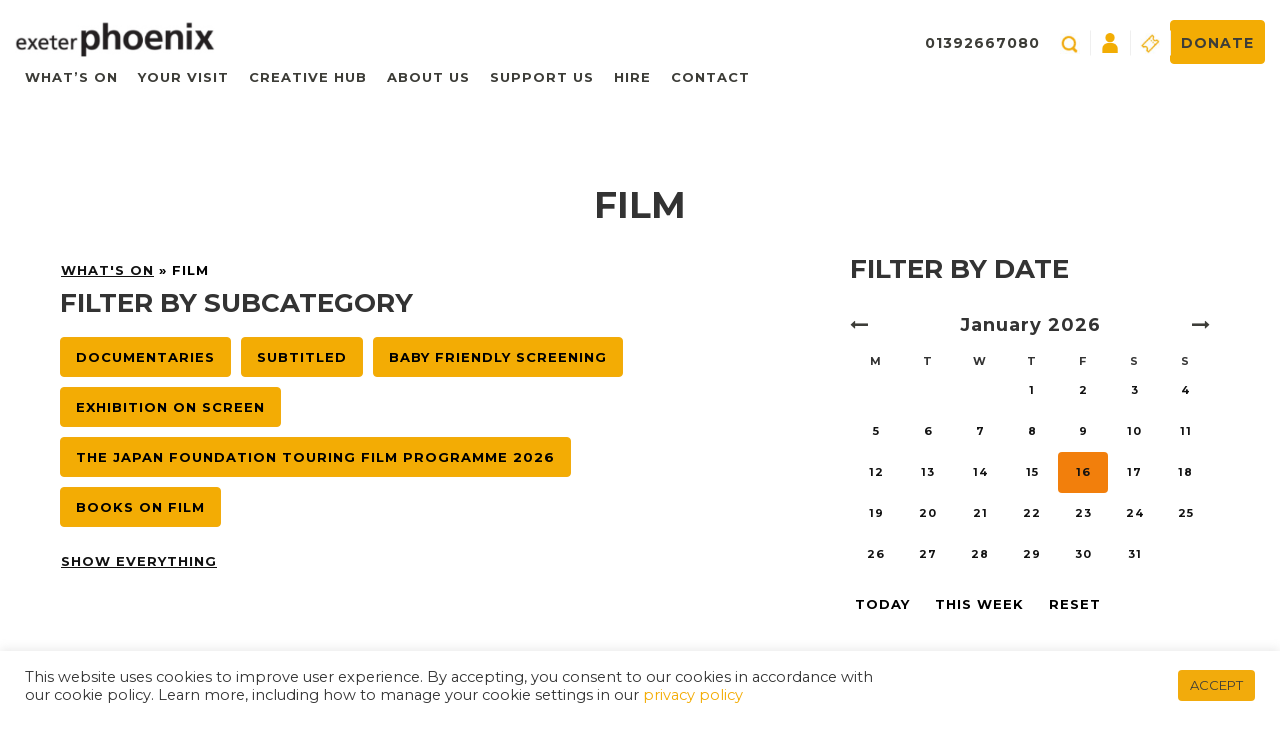

--- FILE ---
content_type: text/html; charset=UTF-8
request_url: https://exeterphoenix.org.uk/genre/film/page/2/
body_size: 15286
content:
<!DOCTYPE html><html><head><title>Film - Page 2 of 2 - Exeter Phoenix</title><meta charset="UTF-8" /><meta http-equiv="X-UA-Compatible" content="IE=edge,chrome=1"><meta name="viewport" content="width=device-width, initial-scale=1.0"> <script src="https://code.jquery.com/jquery.js"></script> <script src="https://code.jquery.com/ui/1.12.1/jquery-ui.js"></script> <script src="https://exeterphoenix.org.uk/wp-content/themes/webwise-2017/js/equal-height.js"></script> <script src="https://exeterphoenix.org.uk/wp-content/themes/webwise-2017/js/flow-scroll.js"></script> <script type="text/javascript" src="https://exeterphoenix.org.uk/wp-content/themes/webwise-2017/js/slick.min.js"></script>  <script type='text/javascript' src='https://tickets.exeterphoenix.org.uk/exeterphoenix/website/scripts/resizeiframe.js'></script> 
<!--[if lt IE 9]> <script src="https://oss.maxcdn.com/libs/html5shiv/3.7.0/html5shiv.js"></script> <script src="https://oss.maxcdn.com/libs/respond.js/1.3.0/respond.min.js"></script> <![endif]--><link rel="pingback" href="https://exeterphoenix.org.uk/xmlrpc.php" /><link rel="shortcut icon" href="https://exeterphoenix.org.uk/wp-content/themes/webwise-2017/img/favicon.ico"/><link rel="apple-touch-icon" sizes="144x144" href="https://exeterphoenix.org.uk/wp-content/themes/webwise-2017/images/apple-touch-icon-144x144.png"><meta name='robots' content='index, follow, max-image-preview:large, max-snippet:-1, max-video-preview:-1' /><meta name="description" content="Welcome to Studio 74 – the home of independent cinema in Exeter." /><link rel="canonical" href="https://exeterphoenix.org.uk/genre/film/page/2/" /><link rel="prev" href="https://exeterphoenix.org.uk/genre/film/" /><meta property="og:locale" content="en_US" /><meta property="og:type" content="article" /><meta property="og:title" content="Film - Page 2 of 2 - Exeter Phoenix" /><meta property="og:description" content="Welcome to Studio 74 – the home of independent cinema in Exeter." /><meta property="og:url" content="https://exeterphoenix.org.uk/genre/film/" /><meta property="og:site_name" content="Exeter Phoenix" /><meta name="twitter:card" content="summary_large_image" /> <script type="application/ld+json" class="yoast-schema-graph">{"@context":"https://schema.org","@graph":[{"@type":"CollectionPage","@id":"https://exeterphoenix.org.uk/genre/film/","url":"https://exeterphoenix.org.uk/genre/film/page/2/","name":"Film - Page 2 of 2 - Exeter Phoenix","isPartOf":{"@id":"https://exeterphoenix.org.uk/#website"},"primaryImageOfPage":{"@id":"https://exeterphoenix.org.uk/genre/film/page/2/#primaryimage"},"image":{"@id":"https://exeterphoenix.org.uk/genre/film/page/2/#primaryimage"},"thumbnailUrl":"https://exeterphoenix.org.uk/wp-content/uploads/2025/12/Blue-Boy-Trial.png","description":"Welcome to Studio 74 – the home of independent cinema in Exeter.","breadcrumb":{"@id":"https://exeterphoenix.org.uk/genre/film/page/2/#breadcrumb"},"inLanguage":"en-US"},{"@type":"ImageObject","inLanguage":"en-US","@id":"https://exeterphoenix.org.uk/genre/film/page/2/#primaryimage","url":"https://exeterphoenix.org.uk/wp-content/uploads/2025/12/Blue-Boy-Trial.png","contentUrl":"https://exeterphoenix.org.uk/wp-content/uploads/2025/12/Blue-Boy-Trial.png","width":1000,"height":1000},{"@type":"BreadcrumbList","@id":"https://exeterphoenix.org.uk/genre/film/page/2/#breadcrumb","itemListElement":[{"@type":"ListItem","position":1,"name":"Home","item":"https://exeterphoenix.org.uk/"},{"@type":"ListItem","position":2,"name":"Film"}]},{"@type":"WebSite","@id":"https://exeterphoenix.org.uk/#website","url":"https://exeterphoenix.org.uk/","name":"Exeter Phoenix","description":"Exeter Phoenix","potentialAction":[{"@type":"SearchAction","target":{"@type":"EntryPoint","urlTemplate":"https://exeterphoenix.org.uk/?s={search_term_string}"},"query-input":{"@type":"PropertyValueSpecification","valueRequired":true,"valueName":"search_term_string"}}],"inLanguage":"en-US"}]}</script> <link rel='dns-prefetch' href='//fonts.googleapis.com' /><link rel="alternate" type="application/rss+xml" title="Exeter Phoenix &raquo; Film Category Feed" href="https://exeterphoenix.org.uk/genre/film/feed/" /><style id='wp-img-auto-sizes-contain-inline-css' type='text/css'>img:is([sizes=auto i],[sizes^="auto," i]){contain-intrinsic-size:3000px 1500px}
/*# sourceURL=wp-img-auto-sizes-contain-inline-css */</style><link data-optimized="1" rel='stylesheet' id='colorbox-css' href='https://exeterphoenix.org.uk/wp-content/litespeed/css/0cc158904e578567a38ef79675984db6.css?ver=3d954' type='text/css' media='all' /><style id='wp-emoji-styles-inline-css' type='text/css'>img.wp-smiley, img.emoji {
		display: inline !important;
		border: none !important;
		box-shadow: none !important;
		height: 1em !important;
		width: 1em !important;
		margin: 0 0.07em !important;
		vertical-align: -0.1em !important;
		background: none !important;
		padding: 0 !important;
	}
/*# sourceURL=wp-emoji-styles-inline-css */</style><link data-optimized="1" rel='stylesheet' id='wp-block-library-css' href='https://exeterphoenix.org.uk/wp-content/litespeed/css/1bf61ca5defc29410285b8d08c682478.css?ver=b2d29' type='text/css' media='all' /><style id='global-styles-inline-css' type='text/css'>:root{--wp--preset--aspect-ratio--square: 1;--wp--preset--aspect-ratio--4-3: 4/3;--wp--preset--aspect-ratio--3-4: 3/4;--wp--preset--aspect-ratio--3-2: 3/2;--wp--preset--aspect-ratio--2-3: 2/3;--wp--preset--aspect-ratio--16-9: 16/9;--wp--preset--aspect-ratio--9-16: 9/16;--wp--preset--color--black: #000000;--wp--preset--color--cyan-bluish-gray: #abb8c3;--wp--preset--color--white: #ffffff;--wp--preset--color--pale-pink: #f78da7;--wp--preset--color--vivid-red: #cf2e2e;--wp--preset--color--luminous-vivid-orange: #ff6900;--wp--preset--color--luminous-vivid-amber: #fcb900;--wp--preset--color--light-green-cyan: #7bdcb5;--wp--preset--color--vivid-green-cyan: #00d084;--wp--preset--color--pale-cyan-blue: #8ed1fc;--wp--preset--color--vivid-cyan-blue: #0693e3;--wp--preset--color--vivid-purple: #9b51e0;--wp--preset--gradient--vivid-cyan-blue-to-vivid-purple: linear-gradient(135deg,rgb(6,147,227) 0%,rgb(155,81,224) 100%);--wp--preset--gradient--light-green-cyan-to-vivid-green-cyan: linear-gradient(135deg,rgb(122,220,180) 0%,rgb(0,208,130) 100%);--wp--preset--gradient--luminous-vivid-amber-to-luminous-vivid-orange: linear-gradient(135deg,rgb(252,185,0) 0%,rgb(255,105,0) 100%);--wp--preset--gradient--luminous-vivid-orange-to-vivid-red: linear-gradient(135deg,rgb(255,105,0) 0%,rgb(207,46,46) 100%);--wp--preset--gradient--very-light-gray-to-cyan-bluish-gray: linear-gradient(135deg,rgb(238,238,238) 0%,rgb(169,184,195) 100%);--wp--preset--gradient--cool-to-warm-spectrum: linear-gradient(135deg,rgb(74,234,220) 0%,rgb(151,120,209) 20%,rgb(207,42,186) 40%,rgb(238,44,130) 60%,rgb(251,105,98) 80%,rgb(254,248,76) 100%);--wp--preset--gradient--blush-light-purple: linear-gradient(135deg,rgb(255,206,236) 0%,rgb(152,150,240) 100%);--wp--preset--gradient--blush-bordeaux: linear-gradient(135deg,rgb(254,205,165) 0%,rgb(254,45,45) 50%,rgb(107,0,62) 100%);--wp--preset--gradient--luminous-dusk: linear-gradient(135deg,rgb(255,203,112) 0%,rgb(199,81,192) 50%,rgb(65,88,208) 100%);--wp--preset--gradient--pale-ocean: linear-gradient(135deg,rgb(255,245,203) 0%,rgb(182,227,212) 50%,rgb(51,167,181) 100%);--wp--preset--gradient--electric-grass: linear-gradient(135deg,rgb(202,248,128) 0%,rgb(113,206,126) 100%);--wp--preset--gradient--midnight: linear-gradient(135deg,rgb(2,3,129) 0%,rgb(40,116,252) 100%);--wp--preset--font-size--small: 13px;--wp--preset--font-size--medium: 20px;--wp--preset--font-size--large: 36px;--wp--preset--font-size--x-large: 42px;--wp--preset--spacing--20: 0.44rem;--wp--preset--spacing--30: 0.67rem;--wp--preset--spacing--40: 1rem;--wp--preset--spacing--50: 1.5rem;--wp--preset--spacing--60: 2.25rem;--wp--preset--spacing--70: 3.38rem;--wp--preset--spacing--80: 5.06rem;--wp--preset--shadow--natural: 6px 6px 9px rgba(0, 0, 0, 0.2);--wp--preset--shadow--deep: 12px 12px 50px rgba(0, 0, 0, 0.4);--wp--preset--shadow--sharp: 6px 6px 0px rgba(0, 0, 0, 0.2);--wp--preset--shadow--outlined: 6px 6px 0px -3px rgb(255, 255, 255), 6px 6px rgb(0, 0, 0);--wp--preset--shadow--crisp: 6px 6px 0px rgb(0, 0, 0);}:where(.is-layout-flex){gap: 0.5em;}:where(.is-layout-grid){gap: 0.5em;}body .is-layout-flex{display: flex;}.is-layout-flex{flex-wrap: wrap;align-items: center;}.is-layout-flex > :is(*, div){margin: 0;}body .is-layout-grid{display: grid;}.is-layout-grid > :is(*, div){margin: 0;}:where(.wp-block-columns.is-layout-flex){gap: 2em;}:where(.wp-block-columns.is-layout-grid){gap: 2em;}:where(.wp-block-post-template.is-layout-flex){gap: 1.25em;}:where(.wp-block-post-template.is-layout-grid){gap: 1.25em;}.has-black-color{color: var(--wp--preset--color--black) !important;}.has-cyan-bluish-gray-color{color: var(--wp--preset--color--cyan-bluish-gray) !important;}.has-white-color{color: var(--wp--preset--color--white) !important;}.has-pale-pink-color{color: var(--wp--preset--color--pale-pink) !important;}.has-vivid-red-color{color: var(--wp--preset--color--vivid-red) !important;}.has-luminous-vivid-orange-color{color: var(--wp--preset--color--luminous-vivid-orange) !important;}.has-luminous-vivid-amber-color{color: var(--wp--preset--color--luminous-vivid-amber) !important;}.has-light-green-cyan-color{color: var(--wp--preset--color--light-green-cyan) !important;}.has-vivid-green-cyan-color{color: var(--wp--preset--color--vivid-green-cyan) !important;}.has-pale-cyan-blue-color{color: var(--wp--preset--color--pale-cyan-blue) !important;}.has-vivid-cyan-blue-color{color: var(--wp--preset--color--vivid-cyan-blue) !important;}.has-vivid-purple-color{color: var(--wp--preset--color--vivid-purple) !important;}.has-black-background-color{background-color: var(--wp--preset--color--black) !important;}.has-cyan-bluish-gray-background-color{background-color: var(--wp--preset--color--cyan-bluish-gray) !important;}.has-white-background-color{background-color: var(--wp--preset--color--white) !important;}.has-pale-pink-background-color{background-color: var(--wp--preset--color--pale-pink) !important;}.has-vivid-red-background-color{background-color: var(--wp--preset--color--vivid-red) !important;}.has-luminous-vivid-orange-background-color{background-color: var(--wp--preset--color--luminous-vivid-orange) !important;}.has-luminous-vivid-amber-background-color{background-color: var(--wp--preset--color--luminous-vivid-amber) !important;}.has-light-green-cyan-background-color{background-color: var(--wp--preset--color--light-green-cyan) !important;}.has-vivid-green-cyan-background-color{background-color: var(--wp--preset--color--vivid-green-cyan) !important;}.has-pale-cyan-blue-background-color{background-color: var(--wp--preset--color--pale-cyan-blue) !important;}.has-vivid-cyan-blue-background-color{background-color: var(--wp--preset--color--vivid-cyan-blue) !important;}.has-vivid-purple-background-color{background-color: var(--wp--preset--color--vivid-purple) !important;}.has-black-border-color{border-color: var(--wp--preset--color--black) !important;}.has-cyan-bluish-gray-border-color{border-color: var(--wp--preset--color--cyan-bluish-gray) !important;}.has-white-border-color{border-color: var(--wp--preset--color--white) !important;}.has-pale-pink-border-color{border-color: var(--wp--preset--color--pale-pink) !important;}.has-vivid-red-border-color{border-color: var(--wp--preset--color--vivid-red) !important;}.has-luminous-vivid-orange-border-color{border-color: var(--wp--preset--color--luminous-vivid-orange) !important;}.has-luminous-vivid-amber-border-color{border-color: var(--wp--preset--color--luminous-vivid-amber) !important;}.has-light-green-cyan-border-color{border-color: var(--wp--preset--color--light-green-cyan) !important;}.has-vivid-green-cyan-border-color{border-color: var(--wp--preset--color--vivid-green-cyan) !important;}.has-pale-cyan-blue-border-color{border-color: var(--wp--preset--color--pale-cyan-blue) !important;}.has-vivid-cyan-blue-border-color{border-color: var(--wp--preset--color--vivid-cyan-blue) !important;}.has-vivid-purple-border-color{border-color: var(--wp--preset--color--vivid-purple) !important;}.has-vivid-cyan-blue-to-vivid-purple-gradient-background{background: var(--wp--preset--gradient--vivid-cyan-blue-to-vivid-purple) !important;}.has-light-green-cyan-to-vivid-green-cyan-gradient-background{background: var(--wp--preset--gradient--light-green-cyan-to-vivid-green-cyan) !important;}.has-luminous-vivid-amber-to-luminous-vivid-orange-gradient-background{background: var(--wp--preset--gradient--luminous-vivid-amber-to-luminous-vivid-orange) !important;}.has-luminous-vivid-orange-to-vivid-red-gradient-background{background: var(--wp--preset--gradient--luminous-vivid-orange-to-vivid-red) !important;}.has-very-light-gray-to-cyan-bluish-gray-gradient-background{background: var(--wp--preset--gradient--very-light-gray-to-cyan-bluish-gray) !important;}.has-cool-to-warm-spectrum-gradient-background{background: var(--wp--preset--gradient--cool-to-warm-spectrum) !important;}.has-blush-light-purple-gradient-background{background: var(--wp--preset--gradient--blush-light-purple) !important;}.has-blush-bordeaux-gradient-background{background: var(--wp--preset--gradient--blush-bordeaux) !important;}.has-luminous-dusk-gradient-background{background: var(--wp--preset--gradient--luminous-dusk) !important;}.has-pale-ocean-gradient-background{background: var(--wp--preset--gradient--pale-ocean) !important;}.has-electric-grass-gradient-background{background: var(--wp--preset--gradient--electric-grass) !important;}.has-midnight-gradient-background{background: var(--wp--preset--gradient--midnight) !important;}.has-small-font-size{font-size: var(--wp--preset--font-size--small) !important;}.has-medium-font-size{font-size: var(--wp--preset--font-size--medium) !important;}.has-large-font-size{font-size: var(--wp--preset--font-size--large) !important;}.has-x-large-font-size{font-size: var(--wp--preset--font-size--x-large) !important;}
/*# sourceURL=global-styles-inline-css */</style><style id='classic-theme-styles-inline-css' type='text/css'>/*! This file is auto-generated */
.wp-block-button__link{color:#fff;background-color:#32373c;border-radius:9999px;box-shadow:none;text-decoration:none;padding:calc(.667em + 2px) calc(1.333em + 2px);font-size:1.125em}.wp-block-file__button{background:#32373c;color:#fff;text-decoration:none}
/*# sourceURL=/wp-includes/css/classic-themes.min.css */</style><link data-optimized="1" rel='stylesheet' id='cookie-law-info-css' href='https://exeterphoenix.org.uk/wp-content/litespeed/css/575ffcd365a5f1636439ab3edb8edf11.css?ver=3b527' type='text/css' media='all' /><link data-optimized="1" rel='stylesheet' id='cookie-law-info-gdpr-css' href='https://exeterphoenix.org.uk/wp-content/litespeed/css/91dab39d264fc1d96c6fbd97ea55fcfa.css?ver=5715e' type='text/css' media='all' /><link data-optimized="1" rel='stylesheet' id='screen-css' href='https://exeterphoenix.org.uk/wp-content/litespeed/css/9f4bc491facc79e898a2b6e4e51ae011.css?ver=6a000' type='text/css' media='screen' /><link rel='stylesheet' id='Bebas+Neue|Montserrat-font-css' href='https://fonts.googleapis.com/css?family=Bebas+Neue%7CMontserrat%3A400%2C500%2C700&#038;display=swap&#038;ver=6.9' type='text/css' media='all' /><link data-optimized="1" rel='stylesheet' id='bootstrap-style-css' href='https://exeterphoenix.org.uk/wp-content/litespeed/css/d9509922dcb35c16fd9ca73231e46dfc.css?ver=a97fa' type='text/css' media='all' /><link data-optimized="1" rel='stylesheet' id='responsive-style-css' href='https://exeterphoenix.org.uk/wp-content/litespeed/css/882aa8dac24e321dd22a2cae83b96c8e.css?ver=b9aef' type='text/css' media='all' /><link data-optimized="1" rel='stylesheet' id='index-style-css' href='https://exeterphoenix.org.uk/wp-content/litespeed/css/fc7e773128771dc3059864b527b3de76.css?ver=84391' type='text/css' media='all' /> <script type="text/javascript" src="https://exeterphoenix.org.uk/wp-includes/js/jquery/jquery.min.js?ver=3.7.1" id="jquery-core-js"></script> <script type="text/javascript" src="https://exeterphoenix.org.uk/wp-includes/js/jquery/jquery-migrate.min.js?ver=3.4.1" id="jquery-migrate-js"></script> <script type="text/javascript" src="https://exeterphoenix.org.uk/wp-content/plugins/wp-colorbox/jquery.colorbox-min.js?ver=1.1.6" id="colorbox-js"></script> <script type="text/javascript" src="https://exeterphoenix.org.uk/wp-content/plugins/wp-colorbox/wp-colorbox.js?ver=1.1.6" id="wp-colorbox-js"></script> <script type="text/javascript" id="cookie-law-info-js-extra">/*  */
var Cli_Data = {"nn_cookie_ids":[],"cookielist":[],"non_necessary_cookies":[],"ccpaEnabled":"","ccpaRegionBased":"","ccpaBarEnabled":"","strictlyEnabled":["necessary","obligatoire"],"ccpaType":"gdpr","js_blocking":"1","custom_integration":"","triggerDomRefresh":"","secure_cookies":""};
var cli_cookiebar_settings = {"animate_speed_hide":"500","animate_speed_show":"500","background":"#FFF","border":"#b1a6a6c2","border_on":"","button_1_button_colour":"#f2ab0c","button_1_button_hover":"#c2890a","button_1_link_colour":"#fff","button_1_as_button":"1","button_1_new_win":"","button_2_button_colour":"#333","button_2_button_hover":"#292929","button_2_link_colour":"#444","button_2_as_button":"","button_2_hidebar":"","button_3_button_colour":"#3566bb","button_3_button_hover":"#2a5296","button_3_link_colour":"#fff","button_3_as_button":"1","button_3_new_win":"","button_4_button_colour":"#000","button_4_button_hover":"#000000","button_4_link_colour":"#333333","button_4_as_button":"","button_7_button_colour":"#61a229","button_7_button_hover":"#4e8221","button_7_link_colour":"#fff","button_7_as_button":"1","button_7_new_win":"","font_family":"inherit","header_fix":"","notify_animate_hide":"1","notify_animate_show":"","notify_div_id":"#cookie-law-info-bar","notify_position_horizontal":"right","notify_position_vertical":"bottom","scroll_close":"","scroll_close_reload":"","accept_close_reload":"","reject_close_reload":"","showagain_tab":"","showagain_background":"#fff","showagain_border":"#000","showagain_div_id":"#cookie-law-info-again","showagain_x_position":"100px","text":"#333333","show_once_yn":"","show_once":"10000","logging_on":"","as_popup":"","popup_overlay":"1","bar_heading_text":"","cookie_bar_as":"banner","popup_showagain_position":"bottom-right","widget_position":"left"};
var log_object = {"ajax_url":"https://exeterphoenix.org.uk/wp-admin/admin-ajax.php"};
//# sourceURL=cookie-law-info-js-extra
/*  */</script> <script type="text/javascript" src="https://exeterphoenix.org.uk/wp-content/plugins/cookie-law-info/legacy/public/js/cookie-law-info-public.js?ver=3.3.9.1" id="cookie-law-info-js"></script> <script type="text/javascript" src="https://exeterphoenix.org.uk/wp-content/themes/webwise-2017/js/site.js?ver=6.9" id="site-js"></script> <script type="text/javascript" src="https://exeterphoenix.org.uk/wp-content/themes/webwise-2017/js/popper.min.js?ver=6.9" id="popper-script-js"></script> <script type="text/javascript" src="https://exeterphoenix.org.uk/wp-content/themes/webwise-2017/js/slick.min.js?ver=6.9" id="slick-script-js"></script> <script type="text/javascript" src="https://exeterphoenix.org.uk/wp-content/themes/webwise-2017/js/common.js?ver=6.9" id="common-script-js"></script> <script type="text/javascript" src="https://exeterphoenix.org.uk/wp-content/plugins/wp-image-zoooom/assets/js/jquery.image_zoom.min.js?ver=1.60" id="image_zoooom-js" defer="defer" data-wp-strategy="defer" fetchpriority="low"></script> <script type="text/javascript" id="image_zoooom-init-js-extra">/*  */
var IZ = {"options":{"lensShape":"square","lensSize":200,"lensBorderSize":1,"lensBorderColour":"#ffffff","borderRadius":0,"cursor":"default","zoomWindowWidth":800,"zoomWindowHeight":800,"zoomWindowOffsetx":10,"borderSize":1,"borderColour":"#888888","zoomWindowShadow":4,"lensFadeIn":500,"lensFadeOut":500,"zoomWindowFadeIn":500,"zoomWindowFadeOut":500,"easingAmount":12,"tint":"true","tintColour":"#ffffff","tintOpacity":0.1},"with_woocommerce":"0","exchange_thumbnails":"1","enable_mobile":"1","woo_categories":"0","woo_slider":"0","enable_surecart":"0"};
//# sourceURL=image_zoooom-init-js-extra
/*  */</script> <script type="text/javascript" src="https://exeterphoenix.org.uk/wp-content/plugins/wp-image-zoooom/assets/js/image_zoom-init.js?ver=1.60" id="image_zoooom-init-js" defer="defer" data-wp-strategy="defer" fetchpriority="low"></script> <link rel="https://api.w.org/" href="https://exeterphoenix.org.uk/wp-json/" /><link rel="EditURI" type="application/rsd+xml" title="RSD" href="https://exeterphoenix.org.uk/xmlrpc.php?rsd" /><meta name="generator" content="WordPress 6.9" /><style type="text/css">img.zoooom,.zoooom img{padding:0!important;}body.fl-builder-edit .zoooom::before { content: "\f179     Zoom applied to the image. Check on the frontend"; position: absolute; margin-top: 12px; text-align: right; background-color: white; line-height: 1.4em; left: 5%; padding: 0 10px 6px; font-family: dashicons; font-size: 0.9em; font-style: italic; z-index: 20; }</style><script type="text/javascript"></script><link rel="icon" href="https://exeterphoenix.org.uk/wp-content/uploads/2025/12/ep-favicon-1-150x150.png" sizes="32x32" /><link rel="icon" href="https://exeterphoenix.org.uk/wp-content/uploads/2025/12/ep-favicon-1.png" sizes="192x192" /><link rel="apple-touch-icon" href="https://exeterphoenix.org.uk/wp-content/uploads/2025/12/ep-favicon-1.png" /><meta name="msapplication-TileImage" content="https://exeterphoenix.org.uk/wp-content/uploads/2025/12/ep-favicon-1.png" /> <script>(function(w,d,s,l,i){w[l]=w[l]||[];w[l].push({'gtm.start':
new Date().getTime(),event:'gtm.js'});var f=d.getElementsByTagName(s)[0],
j=d.createElement(s),dl=l!='dataLayer'?'&l='+l:'';j.async=true;j.src=
'https://www.googletagmanager.com/gtm.js?id='+i+dl;f.parentNode.insertBefore(j,f);
})(window,document,'script','dataLayer','GTM-WRQPS35');</script>  <script type="text/javascript">$(document).ready(function(){
      $('.home-slider').slick({
        autoplay: true,
  autoplaySpeed: 4000,
      });
    });</script> </head><body data-rsssl=1 class="archive paged tax-genre term-film term-42 paged-2 wp-theme-webwise-2017 fl-builder-2-10-0-5 fl-no-js">
<noscript><iframe src="https://www.googletagmanager.com/ns.html?id=GTM-WRQPS35"
height="0" width="0" style="display:none;visibility:hidden"></iframe></noscript><div id="menu" ><div id="close_b_menu">
<button class="toggle-button-2"><p id="close_p">Close</p>
</button></div><section class="search_menu"><form role="search" method="get" id="menu_search" class="" action="https://exeterphoenix.org.uk/">
<label style="display:none">
<span class="screen-reader-text">Search for:</span>
</label>
<input type="search" id="menu_search_field" placeholder="Search..." value="" name="s" title="Search for:" />
<input type="submit" class="" id="search_submit" value="" /></form></section><section class="menu_1"><ul class="m_list_1"><li id="menu-item-31407" class="m_item_l1 dropdown whats-on-submenu menu-item menu-item-type-custom menu-item-object-custom menu-item-31407"><a href="https://exeterphoenix.org.uk/events/">What&#8217;s On</a></li><li id="menu-item-94051" class="m_item_l1 dropdown your-visit-submenu menu-item menu-item-type-post_type menu-item-object-page menu-item-94051"><a href="https://exeterphoenix.org.uk/your-visit/">Your Visit</a></li><li id="menu-item-31403" class="m_item_l1 dropdown get-involved-submenu menu-item menu-item-type-post_type menu-item-object-page menu-item-31403"><a href="https://exeterphoenix.org.uk/creative-hub/">Creative Hub</a></li><li id="menu-item-31288" class="m_item_l1 dropdown about-us-submenu menu-item menu-item-type-post_type menu-item-object-page menu-item-31288"><a href="https://exeterphoenix.org.uk/about-us/">About Us</a></li><li id="menu-item-69065" class="m_item_l1 dropdown support-us-submenu menu-item menu-item-type-post_type menu-item-object-page menu-item-69065"><a href="https://exeterphoenix.org.uk/support-us/">Support Us</a></li><li id="menu-item-31289" class="m_item_l1 dropdown hire-submenu menu-item menu-item-type-post_type menu-item-object-page menu-item-31289"><a href="https://exeterphoenix.org.uk/hire/">Hire</a></li><li id="menu-item-31290" class="m_item_l1 dropdown menu-item menu-item-type-post_type menu-item-object-page menu-item-31290"><a href="https://exeterphoenix.org.uk/contact/">Contact</a></li></ul><div class="row mmenu-row"><div class="col-xs-6 mmenu-col">
<a href="https://exeterphoenix.org.uk/log-in/" class="" ><span class="user-login-icon"></span></a></div><div class="col-xs-4 mmenu-col">
<a href="/about-us/donate/" class="donate-button">Donate</a></div></div></section><div class="clear"></div></div><main id="panel"><div class="container-fluid"><div class="mobile-header row"><div class="col-xs-6">
<a href="/"><img src="https://exeterphoenix.org.uk/wp-content/themes/webwise-2017/images/image_03.jpg" class="logo" width="200px"/></a></div><div class="col-xs-6 menu-button-container">
<button id="menu_button" class="toggle-button">☰</button></div></div></div><header class="desktop-header"><div class="container-fluid"><div class="row" style="margin:0;"><div class="col-xs-12 col-sm-8 nav-menu-item"><div class="logo-container">
<a href="https://exeterphoenix.org.uk">
<img src="https://exeterphoenix.org.uk/wp-content/themes/webwise-2017/images/image_03.jpg" class="logo" width="200px"/>
</a></div><div class="nav-container "><ul class="main_nav"><li class="m_item_l1 dropdown whats-on-submenu menu-item menu-item-type-custom menu-item-object-custom menu-item-31407"><a href="https://exeterphoenix.org.uk/events/">What&#8217;s On</a></li><li class="m_item_l1 dropdown your-visit-submenu menu-item menu-item-type-post_type menu-item-object-page menu-item-94051"><a href="https://exeterphoenix.org.uk/your-visit/">Your Visit</a></li><li class="m_item_l1 dropdown get-involved-submenu menu-item menu-item-type-post_type menu-item-object-page menu-item-31403"><a href="https://exeterphoenix.org.uk/creative-hub/">Creative Hub</a></li><li class="m_item_l1 dropdown about-us-submenu menu-item menu-item-type-post_type menu-item-object-page menu-item-31288"><a href="https://exeterphoenix.org.uk/about-us/">About Us</a></li><li class="m_item_l1 dropdown support-us-submenu menu-item menu-item-type-post_type menu-item-object-page menu-item-69065"><a href="https://exeterphoenix.org.uk/support-us/">Support Us</a></li><li class="m_item_l1 dropdown hire-submenu menu-item menu-item-type-post_type menu-item-object-page menu-item-31289"><a href="https://exeterphoenix.org.uk/hire/">Hire</a></li><li class="m_item_l1 dropdown menu-item menu-item-type-post_type menu-item-object-page menu-item-31290"><a href="https://exeterphoenix.org.uk/contact/">Contact</a></li></ul><div class="whats-on-submenu submenu"><div class="menu-whats-on-container"><ul id="menu-whats-on" class="main_nav"><li id="menu-item-31238" class="menu-item menu-item-type-custom menu-item-object-custom menu-item-31238"><a href="https://exeterphoenix.org.uk/genre/music/">Music</a></li><li id="menu-item-31692" class="menu-item menu-item-type-custom menu-item-object-custom menu-item-31692"><a href="https://exeterphoenix.org.uk/genre/film">Film</a></li><li id="menu-item-31693" class="menu-item menu-item-type-custom menu-item-object-custom menu-item-31693"><a href="https://exeterphoenix.org.uk/genre/performance/">Performance</a></li><li id="menu-item-31237" class="menu-item menu-item-type-custom menu-item-object-custom menu-item-31237"><a href="https://exeterphoenix.org.uk/genre/comedy">Comedy</a></li><li id="menu-item-31241" class="menu-item menu-item-type-custom menu-item-object-custom menu-item-31241"><a href="https://exeterphoenix.org.uk/genre/art/">Art</a></li><li id="menu-item-48656" class="menu-item menu-item-type-custom menu-item-object-custom menu-item-48656"><a href="https://exeterphoenix.org.uk/genre/courses/">Courses &#038; Workshops</a></li><li id="menu-item-81797" class="menu-item menu-item-type-custom menu-item-object-custom menu-item-81797"><a href="https://exeterphoenix.org.uk/genre/family-theatre/">Family</a></li><li id="menu-item-94111" class="menu-item menu-item-type-custom menu-item-object-custom menu-item-94111"><a href="https://exeterphoenix.org.uk/genre/creative-networking/">Networking</a></li><li id="menu-item-60873" class="menu-item menu-item-type-post_type menu-item-object-page menu-item-60873"><a href="https://exeterphoenix.org.uk/dance-fitness-studio-classes/">Studio Classes</a></li></ul></div></div><div class="get-involved-submenu submenu"><div class="menu-creative-hub-menu-container"><ul id="menu-creative-hub-menu" class="main_nav"><li id="menu-item-94271" class="menu-item menu-item-type-post_type menu-item-object-page menu-item-94271"><a href="https://exeterphoenix.org.uk/creative-hub/publication/">Monthly Publication</a></li><li id="menu-item-31698" class="menu-item menu-item-type-post_type menu-item-object-page menu-item-31698"><a href="https://exeterphoenix.org.uk/creative-hub/support-for-artists/">Support for Artists</a></li><li id="menu-item-32322" class="menu-item menu-item-type-post_type menu-item-object-page menu-item-32322"><a href="https://exeterphoenix.org.uk/creative-hub/creative-opportunities/">Creative Opportunities</a></li><li id="menu-item-31700" class="menu-item menu-item-type-post_type menu-item-object-page menu-item-31700"><a href="https://exeterphoenix.org.uk/creative-hub/film-production-resource/">Film Production</a></li></ul></div></div><div class="about-us-submenu submenu"><div class="menu-about-menu-container"><ul id="menu-about-menu" class="main_nav"><li id="menu-item-65081" class="menu-item menu-item-type-post_type menu-item-object-page menu-item-65081"><a href="https://exeterphoenix.org.uk/about-us/galleries/">Galleries</a></li><li id="menu-item-94867" class="menu-item menu-item-type-post_type menu-item-object-page menu-item-94867"><a href="https://exeterphoenix.org.uk/about-us/performance/">Performance</a></li><li id="menu-item-92625" class="menu-item menu-item-type-post_type menu-item-object-page menu-item-92625"><a href="https://exeterphoenix.org.uk/about-us/studio-74/">Cinema</a></li><li id="menu-item-94613" class="menu-item menu-item-type-post_type menu-item-object-page menu-item-94613"><a href="https://exeterphoenix.org.uk/about-us/young-people/">Young People</a></li><li id="menu-item-94263" class="menu-item menu-item-type-post_type menu-item-object-page menu-item-94263"><a href="https://exeterphoenix.org.uk/about-us/commissions/">Commissions</a></li><li id="menu-item-94265" class="menu-item menu-item-type-post_type menu-item-object-page menu-item-94265"><a href="https://exeterphoenix.org.uk/about-us/projects/">Projects</a></li><li id="menu-item-94267" class="menu-item menu-item-type-post_type menu-item-object-page menu-item-94267"><a href="https://exeterphoenix.org.uk/about-us/partnerships/">Partnerships</a></li><li id="menu-item-91445" class="menu-item menu-item-type-post_type menu-item-object-page menu-item-91445"><a href="https://exeterphoenix.org.uk/about-us/green-phoenix/">Green Phoenix</a></li><li id="menu-item-31226" class="menu-item menu-item-type-post_type menu-item-object-page menu-item-31226"><a href="https://exeterphoenix.org.uk/about-us/meet-the-team/">Meet the team</a></li><li id="menu-item-94269" class="menu-item menu-item-type-post_type menu-item-object-page menu-item-94269"><a href="https://exeterphoenix.org.uk/about-us/vacancies/">Vacancies</a></li><li id="menu-item-31534" class="menu-item menu-item-type-post_type menu-item-object-page current_page_parent menu-item-31534"><a href="https://exeterphoenix.org.uk/news/">News</a></li><li id="menu-item-49633" class="menu-item menu-item-type-post_type menu-item-object-page menu-item-49633"><a href="https://exeterphoenix.org.uk/shop/">Shop</a></li></ul></div></div><div class="hire-submenu submenu"><div class="menu-hire-menu-container"><ul id="menu-hire-menu" class="main_nav"><li id="menu-item-32286" class="menu-item menu-item-type-post_type menu-item-object-page menu-item-32286"><a href="https://exeterphoenix.org.uk/space-hire/">Space Hire</a></li><li id="menu-item-32287" class="menu-item menu-item-type-post_type menu-item-object-page menu-item-32287"><a href="https://exeterphoenix.org.uk/equipment-hire/">Equipment Hire</a></li></ul></div></div><div class="support-us-submenu submenu"><div class="menu-support-us-container"><ul id="menu-support-us" class="main_nav"><li id="menu-item-94129" class="menu-item menu-item-type-post_type menu-item-object-page menu-item-94129"><a href="https://exeterphoenix.org.uk/memberships/">Memberships</a></li><li id="menu-item-94131" class="menu-item menu-item-type-post_type menu-item-object-page menu-item-94131"><a href="https://exeterphoenix.org.uk/support-us/business-memberships/">Business Membership</a></li><li id="menu-item-94305" class="menu-item menu-item-type-post_type menu-item-object-page menu-item-94305"><a href="https://exeterphoenix.org.uk/support-us/volunteer/">Volunteer</a></li><li id="menu-item-94133" class="menu-item menu-item-type-post_type menu-item-object-page menu-item-94133"><a href="https://exeterphoenix.org.uk/support-us/adopt-a-seat/">Adopt A Seat</a></li><li id="menu-item-94137" class="menu-item menu-item-type-post_type menu-item-object-page menu-item-94137"><a href="https://exeterphoenix.org.uk/support-us/legacy/">Legacy</a></li><li id="menu-item-94563" class="menu-item menu-item-type-post_type menu-item-object-page menu-item-94563"><a href="https://exeterphoenix.org.uk/support-us/gift-vouchers/">Gift Vouchers</a></li></ul></div></div><div class="your-visit-submenu submenu"><div class="menu-your-visit-menu-container"><ul id="menu-your-visit-menu" class="main_nav"><li id="menu-item-94055" class="menu-item menu-item-type-post_type menu-item-object-page menu-item-94055"><a href="https://exeterphoenix.org.uk/your-visit/opening-times/">Opening times</a></li><li id="menu-item-94057" class="menu-item menu-item-type-post_type menu-item-object-page menu-item-94057"><a href="https://exeterphoenix.org.uk/your-visit/access/">Access</a></li><li id="menu-item-94059" class="menu-item menu-item-type-post_type menu-item-object-page menu-item-94059"><a href="https://exeterphoenix.org.uk/your-visit/cafe-bar/">Café Bar</a></li></ul></div></div></div></div><div class="col-xs-12 col-sm-4"><div class="right-nav"><ul class="right-items-nav"><li class="right-border"><a href="tel:01392667080">01392667080</a></li><li class="dropdown right-border">
<a href="#" class="dropdown-toggle has-arrow" data-hover="dropdown"><span class="search-icon"></span></a><ul class="dropdown-menu search-dropdown multi-column"><div class="row"><div class="col-sm-12"><form role="search" method="get" id="menu_search" class="" action="https://exeterphoenix.org.uk/">
<label style="display:none">
<span class="screen-reader-text">Search for:</span>
</label>
<input type="search" id="menu_search_field" placeholder="Search..." value="" name="s" title="Search for:" />
<input type="submit" class="" id="search_submit" value="" /></form></div></div></ul></li><li class="dropdown user-login right-border">
<a href="https://exeterphoenix.org.uk/log-in/" class="" ><span class="user-login-icon"></span></a></li><li class="dropdown user-login right-border">
<a href="https://exeterphoenix.org.uk/my-basket/" class="" ><span class="ticket-icon"></span></a></li><li><a href="/about-us/donate/" class="donate-button">Donate</a></li></ul></div></div></div></div></header><main><section class="wo-filters"><h1 class="page-title" style="text-align:center">
<span>Film</span></h1><div class="container"><div class="row hidden-xs visible-sm visible-md visible-lg"><div class="col-xs-12 col-sm-7 wo-cats-col" style="padding-left:0;"><div class="wo-breadcrumb">
<a href='/events/'>What&#39;s On</a> &raquo;   <span>Film</span></div><section class=""
><div class="row"><div class="col-xs-12"><p id="show-only">Filter by Subcategory</p><ul class="wo-categories"><li class="cat-item cat-item-52"><a href="https://exeterphoenix.org.uk/genre/documentaries/">Documentaries</a></li><li class="cat-item cat-item-53"><a href="https://exeterphoenix.org.uk/genre/subtitled/">Subtitled</a></li><li class="cat-item cat-item-323"><a href="https://exeterphoenix.org.uk/genre/baby-friendly-screening/">Baby Friendly Screening</a></li><li class="cat-item cat-item-357"><a href="https://exeterphoenix.org.uk/genre/exhibition-on-screen/">Exhibition on Screen</a></li><li class="cat-item cat-item-379"><a href="https://exeterphoenix.org.uk/genre/japan-foundation-touring-film-programme/">The Japan Foundation Touring Film Programme 2026</a></li><li class="cat-item cat-item-381"><a href="https://exeterphoenix.org.uk/genre/books-on-film/">Books on Film</a></li></ul></div></div></section><div class="row"><div class="col-xs-12"><div class="wo-breadcrumb wo-show-everything">
<a href="/events/">Show Everything</a></div></div></div></div><div class="col-xs-12 col-sm-4 col-sm-offset-1 wo-dates"><h2>Filter by Date</h2><div class="calendar"> <script>$(function() {
                            $('#datepicker').datepicker({
                                firstDay: 1,
								defaultDate: new Date(2026, 0, 16),
                                startDate: "+1d",
                                dayNamesMin: ['S', 'M', 'T', 'W', 'T', 'F', 'S'], // Short headers
                                dayNamesShort: ['Sun', 'Mon', 'Tue', 'Wed', 'Thu', 'Fri', 'Sat'], // Tooltips
                                todayHighlight: true,
                                onSelect: function(date) {
                                    var dateParts = date.split("/");
                                    var selecteddate = dateParts[2] + '-' + dateParts[0] + '-' + dateParts[1];
                                    window.location.href = 'https://exeterphoenix.org.uk/genre/film/?date=' + selecteddate;

                                }
                            }).on('changeDate', function(e) {
                                $('#dt_due').val(e.format('dd/mm/yyyy'));
                            });
                        });</script> <div id="datepicker"></div></div><div><ul class="wo-when-buttons"><li><a href="https://exeterphoenix.org.uk/genre/film/?date=2026-01-16">Today</a></li><li><a href="https://exeterphoenix.org.uk/genre/film/?end_date=20260123">This Week</a></li><li><a href="https://exeterphoenix.org.uk/genre/film/">Reset</a></li></ul></div></div></div><div class="row visible-xs hidden-sm hidden-md hidden-lg"><div class="wo-breadcrumb" style="padding:0 30px 0 25px;">
<a href='/events/'>What&#39;s On</a> &raquo;   <span>Film</span></div><div class="panel-group" id="accordion" role="tablist" aria-multiselectable="true"><div class="panel panel-default"><div class="panel-heading" role="tab" id="headingFour"><h4 class="panel-title">
<a class="collapsed mobile-filter-category-title" role="button" data-toggle="collapse" data-parent="#accordion" href="#collapseFour" aria-expanded="false" aria-controls="collapseFour">
Filter by Subcategory <span class="glyphicon glyphicon-chevron-down" aria-hidden="true"></span>
</a></h4></div><div id="collapseFour" class="panel-collapse collapse" role="tabpanel" aria-labelledby="headingFour"><div class="panel-body"><section class=""
><div class="row"><div class="col-xs-12"><ul class="wo-categories"><li class="cat-item cat-item-52"><a href="https://exeterphoenix.org.uk/genre/documentaries/">Documentaries</a></li><li class="cat-item cat-item-53"><a href="https://exeterphoenix.org.uk/genre/subtitled/">Subtitled</a></li><li class="cat-item cat-item-323"><a href="https://exeterphoenix.org.uk/genre/baby-friendly-screening/">Baby Friendly Screening</a></li><li class="cat-item cat-item-357"><a href="https://exeterphoenix.org.uk/genre/exhibition-on-screen/">Exhibition on Screen</a></li><li class="cat-item cat-item-379"><a href="https://exeterphoenix.org.uk/genre/japan-foundation-touring-film-programme/">The Japan Foundation Touring Film Programme 2026</a></li><li class="cat-item cat-item-381"><a href="https://exeterphoenix.org.uk/genre/books-on-film/">Books on Film</a></li></ul></div></div></section></div></div></div><div class="panel panel-default"><div class="panel-heading" role="tab" id="headingThree"><h4 class="panel-title">
<a class="collapsed mobile-filter-date-title" role="button" data-toggle="collapse" data-parent="#accordion" href="#collapseThree" aria-expanded="false" aria-controls="collapseThree">
Filter by Date <span class="glyphicon glyphicon-chevron-down" aria-hidden="true"></span>
</a></h4></div><div id="collapseThree" class="panel-collapse collapse" role="tabpanel" aria-labelledby="headingThree"><div class="panel-body wo-dates wo-dates-mobile"><h2>Filter by Date</h2><div class="calendar"> <script>$(function() {
                                        $('#datepicker-mobile').datepicker({
                                            firstDay: 1,
											defaultDate: new Date(2026, 0, 16),
                                            dayNamesMin: ['S', 'M', 'T', 'W', 'T', 'F', 'S'],
                                            dayNamesShort: ['Sun', 'Mon', 'Tue', 'Wed', 'Thu', 'Fri', 'Sat'],
                                            startDate: "+1d",
                                            todayHighlight: true,
                                            onSelect: function(date) {
                                                var dateParts = date.split("/");
                                                var selecteddate = dateParts[2] + '-' + dateParts[0] + '-' + dateParts[1];
                                                window.location.href = 'https://exeterphoenix.org.uk/genre/film/?date=' + selecteddate;
                                            }
                                        }).on('changeDate', function(e) {
                                            $('#dt_due').val(e.format('dd/mm/yyyy'));
                                        });
                                    });</script> <div id="datepicker-mobile"></div></div><div><ul class="wo-when-buttons"><li><a href="https://exeterphoenix.org.uk/genre/film/?date=2026-01-16">Today</a></li><li><a href="https://exeterphoenix.org.uk/genre/film/?end_date=20260123">This Week</a></li><li><a href="https://exeterphoenix.org.uk/genre/film/">Reset</a></li></ul></div></div></div></div></div><div class="" style="padding: 10px 25px;"><div class=""><div class="wo-breadcrumb wo-show-everything">
<a href="/events/">Show Everything</a></div></div></div></div></div></section><div class="container"><div class="row"><div class="col-xs-12"><ul class="paged" aria-label="Pagination"><li class="current-page">Page 2</li><li class="other-current-page">
<a href="https://exeterphoenix.org.uk/genre/film/">« Back to page 1</a></li><li class="other-current-page">
<a href="https://exeterphoenix.org.uk/genre/film/" >‹ Newer</a></li></ul></div></div></div><section class="blog-feed"><div class="container"><div class="row load-more-content"><div class="col-xs-12 col-md-4 event-column "><div class="event-box-wrapper-full eql_height"><div class="event-image-wrap">
<a href="https://exeterphoenix.org.uk/events/blue-boy-trial/"><img src='https://exeterphoenix.org.uk/wp-content/uploads/2025/12/Blue-Boy-Trial.png' border='0' /></a></div><div class="event-info-wrap"><h4 class="event-title">Blue Boy Trial (12)</h4><p class="support-text-event-archive">ブルーボーイ事件 (Blue Boy Jiken)</p><p class="event-date">Sun 08 Mar | 4pm</p><div class="related-tags"><p><p>Based on the real-life “Blue Boy Incident,” Blue Boy Trial sheds light on a ground-breaking case exploring the legality of gender-affirming surgery.</p></p></div><ul class="noleftpad event-list-category-margin"><li class="cat-item"><a href="https://exeterphoenix.org.uk/genre/film">Film</a></li><li class="cat-item"><a href="https://exeterphoenix.org.uk/genre/subtitled">Subtitled</a></li><li class="cat-item"><a href="https://exeterphoenix.org.uk/genre/japan-foundation-touring-film-programme">The Japan Foundation Touring Film Programme 2026</a></li></ul>
<a href="https://exeterphoenix.org.uk/events/blue-boy-trial/" class="booking-button btn" style="margin-top:10px !important;">More Details</a></div></div></div><div class="col-xs-12 col-md-4 event-column "><div class="event-box-wrapper-full eql_height"><div class="event-image-wrap">
<a href="https://exeterphoenix.org.uk/events/exhibition-on-screen-turner-constable/"><img src='https://exeterphoenix.org.uk/wp-content/uploads/2025/09/Turner-Constable.jpg' border='0' /></a></div><div class="event-info-wrap"><h4 class="event-title">Exhibition on Screen: Turner &#038; Constable (PG)</h4><p class="event-date">Tue 10 Mar - Sat 21 Mar | Various (see dates & times below)</p><div class="related-tags"><p><p>Celebrating the 250th anniversary of their births, this unmissable new documentary explores Turner and Constable’s intertwined lives and legacies alongside the groundbreaking Tate exhibition.</p></p></div><ul class="noleftpad event-list-category-margin"><li class="cat-item"><a href="https://exeterphoenix.org.uk/genre/exhibition-on-screen">Exhibition on Screen</a></li><li class="cat-item"><a href="https://exeterphoenix.org.uk/genre/film">Film</a></li></ul>
<a href="https://exeterphoenix.org.uk/events/exhibition-on-screen-turner-constable/" class="booking-button btn" style="margin-top:10px !important;">More Details</a></div></div></div><div class="col-xs-12 col-md-4 event-column "><div class="event-box-wrapper-full eql_height"><div class="event-image-wrap">
<a href="https://exeterphoenix.org.uk/events/a-bad-summer/"><img src='https://exeterphoenix.org.uk/wp-content/uploads/2025/12/A-Bad-Summer.png' border='0' /></a></div><div class="event-info-wrap"><h4 class="event-title">A Bad Summer (15)</h4><p class="support-text-event-archive">悪い夏 (Warui natsu)</p><p class="event-date">Wed 11 Mar | 5.20pm</p><div class="related-tags"><p><p>Mamoru Sasaki discovers that his colleague is taking advantage of his position. To verify the truth, he visits the woman&#8217;s home and unexpectedly falls in love with her.</p></p></div><ul class="noleftpad event-list-category-margin"><li class="cat-item"><a href="https://exeterphoenix.org.uk/genre/film">Film</a></li><li class="cat-item"><a href="https://exeterphoenix.org.uk/genre/subtitled">Subtitled</a></li><li class="cat-item"><a href="https://exeterphoenix.org.uk/genre/japan-foundation-touring-film-programme">The Japan Foundation Touring Film Programme 2026</a></li></ul>
<a href="https://exeterphoenix.org.uk/events/a-bad-summer/" class="booking-button btn" style="margin-top:10px !important;">More Details</a></div></div></div><div class="col-xs-12 col-md-4 event-column "><div class="event-box-wrapper-full eql_height"><div class="event-image-wrap">
<a href="https://exeterphoenix.org.uk/events/hakkenden-fiction-and-reality/"><img src='https://exeterphoenix.org.uk/wp-content/uploads/2025/12/Hakkenden-Fiction-and-Reality.png' border='0' /></a></div><div class="event-info-wrap"><h4 class="event-title">Hakkenden: Fiction and Reality (PG)</h4><p class="support-text-event-archive">八犬伝 (Hakkenden)</p><p class="event-date">Sat 14 Mar | 3.30pm</p><div class="related-tags"><p><p>Master Bakin as he recounts his fantasy epic about a group of warriors who, each carrying a magical prayer orb and who embark on a harsh journey to fight the curse laid upon a powerful clan.</p></p></div><ul class="noleftpad event-list-category-margin"><li class="cat-item"><a href="https://exeterphoenix.org.uk/genre/film">Film</a></li><li class="cat-item"><a href="https://exeterphoenix.org.uk/genre/subtitled">Subtitled</a></li><li class="cat-item"><a href="https://exeterphoenix.org.uk/genre/japan-foundation-touring-film-programme">The Japan Foundation Touring Film Programme 2026</a></li></ul>
<a href="https://exeterphoenix.org.uk/events/hakkenden-fiction-and-reality/" class="booking-button btn" style="margin-top:10px !important;">More Details</a></div></div></div><div class="col-xs-12 col-md-4 event-column "><div class="event-box-wrapper-full eql_height"><div class="event-image-wrap">
<a href="https://exeterphoenix.org.uk/events/teki-cometh/"><img src='https://exeterphoenix.org.uk/wp-content/uploads/2025/12/Teki-Cometh.png' border='0' /></a></div><div class="event-info-wrap"><h4 class="event-title">Teki Cometh (12)</h4><p class="support-text-event-archive">敵 (Teki)</p><p class="event-date">Wed 18 Mar | 5.20pm</p><div class="related-tags"><p><p>A retired professor spends his days cooking, occasionally entertaining former students. Until he receives a mysterious message on his computer hinting at impending danger.</p></p></div><ul class="noleftpad event-list-category-margin"><li class="cat-item"><a href="https://exeterphoenix.org.uk/genre/film">Film</a></li><li class="cat-item"><a href="https://exeterphoenix.org.uk/genre/subtitled">Subtitled</a></li><li class="cat-item"><a href="https://exeterphoenix.org.uk/genre/japan-foundation-touring-film-programme">The Japan Foundation Touring Film Programme 2026</a></li></ul>
<a href="https://exeterphoenix.org.uk/events/teki-cometh/" class="booking-button btn" style="margin-top:10px !important;">More Details</a></div></div></div><div class="col-xs-12 col-md-4 event-column "><div class="event-box-wrapper-full eql_height"><div class="event-image-wrap">
<a href="https://exeterphoenix.org.uk/events/the-last-blossom/"><img src='https://exeterphoenix.org.uk/wp-content/uploads/2025/12/The-Last-Blossom.png' border='0' /></a></div><div class="event-info-wrap"><h4 class="event-title">The Last Blossom (12)</h4><p class="support-text-event-archive">ホウセンカ (Hosenka)</p><p class="event-date">Sat 21 Mar | 4pm</p><div class="related-tags"><p><p>In this tender anime a man with a criminal past seeks a new beginning in life — but can he really become someone beyond himself?</p></p></div><ul class="noleftpad event-list-category-margin"><li class="cat-item"><a href="https://exeterphoenix.org.uk/genre/film">Film</a></li><li class="cat-item"><a href="https://exeterphoenix.org.uk/genre/subtitled">Subtitled</a></li><li class="cat-item"><a href="https://exeterphoenix.org.uk/genre/japan-foundation-touring-film-programme">The Japan Foundation Touring Film Programme 2026</a></li></ul>
<a href="https://exeterphoenix.org.uk/events/the-last-blossom/" class="booking-button btn" style="margin-top:10px !important;">More Details</a></div></div></div><div class="col-xs-12 col-md-4 event-column "><div class="event-box-wrapper-full eql_height"><div class="event-image-wrap">
<a href="https://exeterphoenix.org.uk/events/conflagration/"><img src='https://exeterphoenix.org.uk/wp-content/uploads/2025/12/Conflagration.png' border='0' /></a></div><div class="event-info-wrap"><h4 class="event-title">Conflagration (15)</h4><p class="support-text-event-archive">炎上 (Enjo)</p><p class="event-date">Sat 28 Mar | 2pm</p><div class="related-tags"><p><p>After his father&#8217;s death, Goichi goes to the Shukaku Temple to receive training to become a priest. However, he is disappointed by what he sees, prompting him to take an extreme step.</p></p></div><ul class="noleftpad event-list-category-margin"><li class="cat-item"><a href="https://exeterphoenix.org.uk/genre/film">Film</a></li><li class="cat-item"><a href="https://exeterphoenix.org.uk/genre/subtitled">Subtitled</a></li><li class="cat-item"><a href="https://exeterphoenix.org.uk/genre/japan-foundation-touring-film-programme">The Japan Foundation Touring Film Programme 2026</a></li></ul>
<a href="https://exeterphoenix.org.uk/events/conflagration/" class="booking-button btn" style="margin-top:10px !important;">More Details</a></div></div></div><div class="col-xs-12 col-md-4 event-column "><div class="event-box-wrapper-full eql_height"><div class="event-image-wrap">
<a href="https://exeterphoenix.org.uk/events/kendal-mountain-tour/"><img src='https://exeterphoenix.org.uk/wp-content/uploads/2025/09/Kendal-Mountain-Tour-2026.jpg' border='0' /></a></div><div class="event-info-wrap"><h4 class="event-title">Kendal Mountain Tour 2026</h4><p class="event-date">Tue 21 Apr | 7pm</p><div class="related-tags"><p><p>Experience the best of the world’s stunning landscapes through a curated selection of Kendal Mountain festival award-winning short adventure films.</p></p></div><ul class="noleftpad event-list-category-margin"><li class="cat-item"><a href="https://exeterphoenix.org.uk/genre/film">Film</a></li><li class="cat-item"><a href="https://exeterphoenix.org.uk/genre/talks">Talks</a></li></ul>
<a href="https://exeterphoenix.org.uk/events/kendal-mountain-tour/" class="booking-button btn" style="margin-top:10px !important;">More Details</a></div></div></div><div class="col-xs-12 col-md-4 event-column "><div class="event-box-wrapper-full eql_height"><div class="event-image-wrap">
<a href="https://exeterphoenix.org.uk/events/exhibition-on-screen-frida-kahlo/"><img src='https://exeterphoenix.org.uk/wp-content/uploads/2025/09/Frida-Kahlo.jpg' border='0' /></a></div><div class="event-info-wrap"><h4 class="event-title">Exhibition on Screen: Frida Kahlo (12A)</h4><p class="event-date">Tue 19 May - Sat 30 May | Various (see dates & times below)</p><div class="related-tags"><p><p>Exhibition on Screen’s award-winning film – first released during covid to a restricted audience &#8211; is back by popular demand with an exciting new addition from the blockbuster transatlantic exhibition from Tate Britain and MFA Houston &#8216;Frida Kahlo: the Making of an Icon&#8217;.</p></p></div><ul class="noleftpad event-list-category-margin"><li class="cat-item"><a href="https://exeterphoenix.org.uk/genre/exhibition-on-screen">Exhibition on Screen</a></li><li class="cat-item"><a href="https://exeterphoenix.org.uk/genre/film">Film</a></li></ul>
<a href="https://exeterphoenix.org.uk/events/exhibition-on-screen-frida-kahlo/" class="booking-button btn" style="margin-top:10px !important;">More Details</a></div></div></div></div><div class="row"><div class="col-xs-12 pagination">
<a class="prev page-numbers" href="https://exeterphoenix.org.uk/genre/film/">&laquo; Previous</a>
<a class="page-numbers" href="https://exeterphoenix.org.uk/genre/film/">1</a>
<span aria-current="page" class="page-numbers current">2</span></div></div></div></section></main><footer class="footer"><div class="container"><div class="row"><div class="col-md-6 col-lg-4 pr-xl-5 "><div class="footer-subtitle"><h5>Join Our Mailing List</h5></div><div class="widget_text widget"><div class="footer-title"><h4>Sign Up Now</h4></div><div class="textwidget custom-html-widget"><div class="footer-cont"><p>Sign up today and be the first to hear all the latest news, opportunities and fundraising appeals and offers.</p></div></div></div><div class="footer-form"><form     action="https://tickets.exeterphoenix.org.uk/exeterphoenix/website/secure/signup.aspx"     method="POST" >     <input         type="hidden"         name="ReturnUrl"         value="https://exeterphoenix.org.uk/welcome-aboard/"     />   <input class="name-input" name="FirstName" type="text" placeholder="First Name"/>  <input name="LastName" type="text" placeholder="Last Name" class="name-input" />     <input name="Email" type="text" placeholder="Email Address" class="email-input"/>     <input type="submit" value="Subscribe" class="form-sub-input btn"/></form></div></div><div class="col-md-6 col-lg-4 pr-xl-5"><div class="row"><div class="col-md-12"><div class="footer-subtitle"><h5>EXETER PHOENIX IS A REGISTERED CHARITY</h5></div><div class="widget_text widget"><div class="footer-title"><h4>SUPPORT US</h4></div><div class="textwidget custom-html-widget"><div class="footer-cont"><p>Did you know Exeter Phoenix is a charity? Without your support, creativity couldn’t happen here. Please consider making a donation today to keep creativity thriving in Exeter. Registered Charity Number: 290011</p></div></div></div><div class="donate-button"><p class="donate-button-style"><a class="btn" href="https://exeterphoenix.org.uk/about-us/donate/">DONATE NOW</a></p></div></div></div></div><div class="col-md-6 col-lg-4 "><div class="row"><div class="col-md-12"><div class="footer-subtitle"><h5>Where to find us</h5></div><div class="widget_text widget"><div class="textwidget custom-html-widget"><div class="footer-address">
<a href="https://goo.gl/maps/QF5ts24yMbhaiWGt8" target="_blank"><p>Exeter Phoenix</p><p>Gandy Street</p><p>Exeter</p><p> Devon</p><p>EX4 3LS</p>
</a></div></div></div></div><div class="col-md-12"><div class="row"><div class="col-xs-6 col-sm-6 col-md-6"><div class="footer-call">
<a href="tel:01392667080">01392667080</a></div></div><div class="col-xs-6 col-sm-6 col-md-6"><div class="social-menu"><ul><li><a href="https://www.facebook.com/ExeterPhoenixPressRoom" target="_blank"><i class="fa fa-facebook" aria-hidden="true"></i></a></li><li><a href="https://www.instagram.com/exeterphoenix/" target="_blank"><i class="fa fa-instagram" aria-hidden="true"></i></a></li></ul></div></div></div></div></div></div></div><div class="row logofooterrow"><div class="col-xs-12 col-sm-6"><p>
Supported By</p><div class="flogo1"></div><div class="flogo2"></div></div><div class="col-xs-12 col-sm-6"></div></div></div></footer><div class="footer-copyright"><div class="container-fluid"><div class="row"><div class="col-md-7"><div class="copyright-text"><p>&copy; Copyright 2026 Exeter Phoenix. All Rights Reserved. <a href="https://exeterphoenix.org.uk/exeter-phoenix-privacy-policy/">Privacy Policy.</a></p></div></div><div class="col-md-5 text-md-right"><div class="copyright-text"><p><strong>Designed & Developed by  <a href="javascript:void(0);" target="_blank">Web Wise Media</a></strong></p></div></div></div></div></div><style type="text/css">.name-input{
		color: #fff;
     font-size: 14px;
     background-color: #242424;
     border-radius: 4px;
     border: none;
     box-shadow: none!important;
     margin-bottom: 8px;
     height: 44px;
		padding:6px 12px;
		width:49%;
		font-family:'Montserrat', sans-serif;
	}
	
	.email-input{
		font-family:'Montserrat', sans-serif;
		color: #fff;
     font-size: 14px;
     background-color: #242424;
     border-radius: 4px;
     border: none;
     box-shadow: none!important;
     margin-bottom: 8px;
     height: 44px;
		padding:6px 12px;
		width:99%;
	}</style> <script type="speculationrules">{"prefetch":[{"source":"document","where":{"and":[{"href_matches":"/*"},{"not":{"href_matches":["/wp-*.php","/wp-admin/*","/wp-content/uploads/*","/wp-content/*","/wp-content/plugins/*","/wp-content/themes/webwise-2017/*","/*\\?(.+)"]}},{"not":{"selector_matches":"a[rel~=\"nofollow\"]"}},{"not":{"selector_matches":".no-prefetch, .no-prefetch a"}}]},"eagerness":"conservative"}]}</script> <div id="cookie-law-info-bar" data-nosnippet="true"><span><div class="cli-bar-container cli-style-v2"><div class="cli-bar-message">This website uses cookies to improve user experience. By accepting, you consent to our cookies in accordance with our cookie policy. Learn more, including how to manage your cookie settings in our <a href="https://exeterphoenix.org.uk/exeter-phoenix-privacy-policy/">privacy policy</a></div><div class="cli-bar-btn_container"><a role='button' data-cli_action="accept" id="cookie_action_close_header" class="medium cli-plugin-button cli-plugin-main-button cookie_action_close_header cli_action_button wt-cli-accept-btn">ACCEPT</a></div></div></span></div><div id="cookie-law-info-again" data-nosnippet="true"><span id="cookie_hdr_showagain">Manage consent</span></div><div class="cli-modal" data-nosnippet="true" id="cliSettingsPopup" tabindex="-1" role="dialog" aria-labelledby="cliSettingsPopup" aria-hidden="true"><div class="cli-modal-dialog" role="document"><div class="cli-modal-content cli-bar-popup">
<button type="button" class="cli-modal-close" id="cliModalClose">
<svg class="" viewBox="0 0 24 24"><path d="M19 6.41l-1.41-1.41-5.59 5.59-5.59-5.59-1.41 1.41 5.59 5.59-5.59 5.59 1.41 1.41 5.59-5.59 5.59 5.59 1.41-1.41-5.59-5.59z"></path><path d="M0 0h24v24h-24z" fill="none"></path></svg>
<span class="wt-cli-sr-only">Close</span>
</button><div class="cli-modal-body"><div class="cli-container-fluid cli-tab-container"><div class="cli-row"><div class="cli-col-12 cli-align-items-stretch cli-px-0"><div class="cli-privacy-overview"><h4>Privacy Overview</h4><div class="cli-privacy-content"><div class="cli-privacy-content-text">This website uses cookies to improve your experience while you navigate through the website. Out of these, the cookies that are categorized as necessary are stored on your browser as they are essential for the working of basic functionalities of the website. We also use third-party cookies that help us analyze and understand how you use this website. These cookies will be stored in your browser only with your consent. You also have the option to opt-out of these cookies. But opting out of some of these cookies may affect your browsing experience.</div></div>
<a class="cli-privacy-readmore" aria-label="Show more" role="button" data-readmore-text="Show more" data-readless-text="Show less"></a></div></div><div class="cli-col-12 cli-align-items-stretch cli-px-0 cli-tab-section-container"><div class="cli-tab-section"><div class="cli-tab-header">
<a role="button" tabindex="0" class="cli-nav-link cli-settings-mobile" data-target="necessary" data-toggle="cli-toggle-tab">
Necessary							</a><div class="wt-cli-necessary-checkbox">
<input type="checkbox" class="cli-user-preference-checkbox"  id="wt-cli-checkbox-necessary" data-id="checkbox-necessary" checked="checked"  />
<label class="form-check-label" for="wt-cli-checkbox-necessary">Necessary</label></div>
<span class="cli-necessary-caption">Always Enabled</span></div><div class="cli-tab-content"><div class="cli-tab-pane cli-fade" data-id="necessary"><div class="wt-cli-cookie-description">
Necessary cookies are absolutely essential for the website to function properly. This category only includes cookies that ensures basic functionalities and security features of the website. These cookies do not store any personal information.</div></div></div></div><div class="cli-tab-section"><div class="cli-tab-header">
<a role="button" tabindex="0" class="cli-nav-link cli-settings-mobile" data-target="non-necessary" data-toggle="cli-toggle-tab">
Non-necessary							</a><div class="cli-switch">
<input type="checkbox" id="wt-cli-checkbox-non-necessary" class="cli-user-preference-checkbox"  data-id="checkbox-non-necessary" checked='checked' />
<label for="wt-cli-checkbox-non-necessary" class="cli-slider" data-cli-enable="Enabled" data-cli-disable="Disabled"><span class="wt-cli-sr-only">Non-necessary</span></label></div></div><div class="cli-tab-content"><div class="cli-tab-pane cli-fade" data-id="non-necessary"><div class="wt-cli-cookie-description">
Any cookies that may not be particularly necessary for the website to function and is used specifically to collect user personal data via analytics, ads, other embedded contents are termed as non-necessary cookies. It is mandatory to procure user consent prior to running these cookies on your website.</div></div></div></div></div></div></div></div><div class="cli-modal-footer"><div class="wt-cli-element cli-container-fluid cli-tab-container"><div class="cli-row"><div class="cli-col-12 cli-align-items-stretch cli-px-0"><div class="cli-tab-footer wt-cli-privacy-overview-actions">
<a id="wt-cli-privacy-save-btn" role="button" tabindex="0" data-cli-action="accept" class="wt-cli-privacy-btn cli_setting_save_button wt-cli-privacy-accept-btn cli-btn">SAVE &amp; ACCEPT</a></div></div></div></div></div></div></div></div><div class="cli-modal-backdrop cli-fade cli-settings-overlay"></div><div class="cli-modal-backdrop cli-fade cli-popupbar-overlay"></div>
<script id="wp-emoji-settings" type="application/json">{"baseUrl":"https://s.w.org/images/core/emoji/17.0.2/72x72/","ext":".png","svgUrl":"https://s.w.org/images/core/emoji/17.0.2/svg/","svgExt":".svg","source":{"concatemoji":"https://exeterphoenix.org.uk/wp-includes/js/wp-emoji-release.min.js?ver=6.9"}}</script> <script type="module">/*  */
/*! This file is auto-generated */
const a=JSON.parse(document.getElementById("wp-emoji-settings").textContent),o=(window._wpemojiSettings=a,"wpEmojiSettingsSupports"),s=["flag","emoji"];function i(e){try{var t={supportTests:e,timestamp:(new Date).valueOf()};sessionStorage.setItem(o,JSON.stringify(t))}catch(e){}}function c(e,t,n){e.clearRect(0,0,e.canvas.width,e.canvas.height),e.fillText(t,0,0);t=new Uint32Array(e.getImageData(0,0,e.canvas.width,e.canvas.height).data);e.clearRect(0,0,e.canvas.width,e.canvas.height),e.fillText(n,0,0);const a=new Uint32Array(e.getImageData(0,0,e.canvas.width,e.canvas.height).data);return t.every((e,t)=>e===a[t])}function p(e,t){e.clearRect(0,0,e.canvas.width,e.canvas.height),e.fillText(t,0,0);var n=e.getImageData(16,16,1,1);for(let e=0;e<n.data.length;e++)if(0!==n.data[e])return!1;return!0}function u(e,t,n,a){switch(t){case"flag":return n(e,"\ud83c\udff3\ufe0f\u200d\u26a7\ufe0f","\ud83c\udff3\ufe0f\u200b\u26a7\ufe0f")?!1:!n(e,"\ud83c\udde8\ud83c\uddf6","\ud83c\udde8\u200b\ud83c\uddf6")&&!n(e,"\ud83c\udff4\udb40\udc67\udb40\udc62\udb40\udc65\udb40\udc6e\udb40\udc67\udb40\udc7f","\ud83c\udff4\u200b\udb40\udc67\u200b\udb40\udc62\u200b\udb40\udc65\u200b\udb40\udc6e\u200b\udb40\udc67\u200b\udb40\udc7f");case"emoji":return!a(e,"\ud83e\u1fac8")}return!1}function f(e,t,n,a){let r;const o=(r="undefined"!=typeof WorkerGlobalScope&&self instanceof WorkerGlobalScope?new OffscreenCanvas(300,150):document.createElement("canvas")).getContext("2d",{willReadFrequently:!0}),s=(o.textBaseline="top",o.font="600 32px Arial",{});return e.forEach(e=>{s[e]=t(o,e,n,a)}),s}function r(e){var t=document.createElement("script");t.src=e,t.defer=!0,document.head.appendChild(t)}a.supports={everything:!0,everythingExceptFlag:!0},new Promise(t=>{let n=function(){try{var e=JSON.parse(sessionStorage.getItem(o));if("object"==typeof e&&"number"==typeof e.timestamp&&(new Date).valueOf()<e.timestamp+604800&&"object"==typeof e.supportTests)return e.supportTests}catch(e){}return null}();if(!n){if("undefined"!=typeof Worker&&"undefined"!=typeof OffscreenCanvas&&"undefined"!=typeof URL&&URL.createObjectURL&&"undefined"!=typeof Blob)try{var e="postMessage("+f.toString()+"("+[JSON.stringify(s),u.toString(),c.toString(),p.toString()].join(",")+"));",a=new Blob([e],{type:"text/javascript"});const r=new Worker(URL.createObjectURL(a),{name:"wpTestEmojiSupports"});return void(r.onmessage=e=>{i(n=e.data),r.terminate(),t(n)})}catch(e){}i(n=f(s,u,c,p))}t(n)}).then(e=>{for(const n in e)a.supports[n]=e[n],a.supports.everything=a.supports.everything&&a.supports[n],"flag"!==n&&(a.supports.everythingExceptFlag=a.supports.everythingExceptFlag&&a.supports[n]);var t;a.supports.everythingExceptFlag=a.supports.everythingExceptFlag&&!a.supports.flag,a.supports.everything||((t=a.source||{}).concatemoji?r(t.concatemoji):t.wpemoji&&t.twemoji&&(r(t.twemoji),r(t.wpemoji)))});
//# sourceURL=https://exeterphoenix.org.uk/wp-includes/js/wp-emoji-loader.min.js
/*  */</script>  <script src="https://exeterphoenix.org.uk/wp-content/themes/webwise-2017/js/bootstrap.min.js"></script> <script src="https://exeterphoenix.org.uk/wp-content/themes/webwise-2017/js/slideout.min.js"></script> <script>var slideout = new Slideout({

        'panel': document.getElementById('panel'),

        'menu': document.getElementById('menu'),

        'padding': 400,

        'tolerance': 70,

		'touch': false,

		'side': 'right'

      });

	  

	 

      // Toggle button

      document.querySelector('.toggle-button').addEventListener('click', function() {

        slideout.toggle();

		

      });

	  

	  document.querySelector('.toggle-button-2').addEventListener('click', function() {

		  slideout.close();

	  });</script> <div class="modal fade" id="eventBookingModal" tabindex="-1" role="dialog" aria-labelledby="eventBookingModal" aria-hidden="true"><div class="modal-dialog" role="document"><div class="modal-content"><div class="modal-body">
<iframe
name="SpektrixIFrame"
id="SpektrixIFrame"
style="width: 100%; height:80vh;"
src="https://tickets.exeterphoenix.org.uk/exeterphoenix/website/eventdetails.aspx?webeventid=&?resize=true" onload="setTimeout(function(){ window.scrollTo(0,0);}, 100)" frameborder="0" width="320" height="240">
</iframe></div><div class="modal-footer">
<button type="button" class="btn btn-secondary" data-dismiss="modal">Close</button></div></div></div></div></body></html>
<!-- Page optimized by LiteSpeed Cache @2026-01-16 16:32:39 -->

<!-- Page cached by LiteSpeed Cache 7.7 on 2026-01-16 16:32:39 -->

--- FILE ---
content_type: text/html; charset=utf-8
request_url: https://tickets.exeterphoenix.org.uk/exeterphoenix/website/eventdetails.aspx?webeventid=&?resize=true
body_size: 5816
content:


<!DOCTYPE html PUBLIC "-//W3C//DTD XHTML 1.0 Transitional//EN" "http://www.w3.org/TR/xhtml1/DTD/xhtml1-transitional.dtd">
<html id="ctl00_HtmlElement" xmlns="http://www.w3.org/1999/xhtml" lang="en-gb">
<head><meta http-equiv="Content-Type" content="text/html; charset=utf-8" /><link id="ctl00_SpektrixStyleSheetLink" rel="stylesheet" type="text/css" href="/exeterphoenix/website/SpektrixStyles.css?h=m5gUAgiXhLcig30rCp8soA%3d%3d" /><link id="ctl00_StyleSheetLink" rel="stylesheet" type="text/css" href="//system.spektrix.com/exeterphoenix/resources/ExeterPhoenixAug2024.css?h=Q%2fJKbqKk7bKiJWo6bHmiLg%3d%3d&amp;v=330" />
<script language="javascript" type="text/javascript">

if (!window.console) {
    console = { log: function (msg) { } };
}

function preventDoubleClickButton(e) {
    var button = e.currentTarget;
    if (button.hasAttribute('clicked')) {
        e.preventDefault();
        return;
    }
    button.setAttribute('clicked', 'true');
}

</script>
    <!-- Google Tag Manager --><script>(function(w,d,s,l,i){w[l]=w[l]||[];w[l].push({'gtm.start':new Date().getTime(),event:'gtm.js'});var f=d.getElementsByTagName(s)[0],j=d.createElement(s),dl=l!='dataLayer'?'&l='+l:'';j.async=true;j.src='//www.googletagmanager.com/gtm.js?id='+i+dl;f.parentNode.insertBefore(j,f);})(window,document,'script','dataLayer','GTM-KL9GK3V');</script><!-- End Google Tag Manager --><title>
	Event Details
</title></head>
<body role="main">
    <!-- Google Tag Manager (noscript) -->
<noscript><iframe src="//www.googletagmanager.com/ns.html?id=GTM-WRQPS35"
height="0" width="0" style="display:none;visibility:hidden"></iframe></noscript>
<!-- End Google Tag Manager (noscript) -->
    <!-- Google Tag Manager (noscript) --><noscript><iframe src="//www.googletagmanager.com/ns.html?id=GTM-KL9GK3V" height="0" width="0" style="display:none;visibility:hidden"></iframe></noscript><!-- End Google Tag Manager (noscript) -->
    <form method="post" action="eventdetails.aspx?webeventid=&amp;?resize=true" id="aspnetForm">
<div class="aspNetHidden">
<input type="hidden" name="__EVENTTARGET" id="__EVENTTARGET" value="" />
<input type="hidden" name="__EVENTARGUMENT" id="__EVENTARGUMENT" value="" />
<input type="hidden" name="__VIEWSTATE" id="__VIEWSTATE" value="/8uexDfclfQoOHXMq51b9ZyjgoFds459I3NAuDE2Bhy9KB7o66wZE3sqpI3nl0vu5hUA0HBtHLmTCp6r0MuU+HAzkhBOXmi/vL1uIgubTyD3x6kHq/MZydNKavURWX+XARqL6Jy/OHb1C61osfK3s7NQBwAM8pQPe3VBlTreTLqSYArdtHyK4nu9jcwPvtKpwKOYol4MGopzTW0tkPo3i2+/v0S4U4l/WoP6jT9Ypsric9Q1S7qqQMic+BHV49HwujRrtUiJOjinWrIgJmoK2G5G6EWOg6SQgIFC2t6v8rBOGIhvRnX+bgJmAxO3RmqBFWCZnW+3re6HqA3JMYoRKFATTXkujaf5puF0YPWduCdFFcK8D2dNskIn52QnqFR2FoJ5/[base64]/EdWFjWWt3n/aceuIbSrNsoC74+puK1u4vsTfUT/sB2hMDyai2s1G/poUx6V3t5x+KV3wW8j7w/fMtgoxF7C/Si+z3ZrrlqVqbiiM5ebfFLTjIXN9HV8AQf/Rq4bhUOVqmrjWa2OvFYZ3VHyqN7sMXvp2OUIL/[base64]/6gppJ1vkJ4uH4GhbZMhFzsQewO3apSqW2sVmSzlU1sGXMLbPy15ghNJ5sD1f+a7S1hS4jg6QMDr6fSzXeT0QHVWN8RCPQknTBhcCYKXy44+FZreZH1ZvdF73V4CEc9NqfUbLKm+zxS0GGzTv2bZXLNd7iUpggDHWCvRFu0zIXkld40v/pmjOXlRczPdejA3UT5fn+UJX60+PeIpVnAy+s6BodDg71cklIBRZfqSzibJKLuloKPM7wCGMRfiF5XIbl+XljYNuYakY4KI+LR6ne+Jpi5mYlkbhxztpo5UChZcqZUEb6EZivym+23erKnJPDzkkIIxvpgHR/+G/zuaBVSWfNrr2CvxgvAAGwouzZidRpmkY4EdLd8vawjJAhzaj+B3CYpH4RqTa+LEzOLTMXKqepSMXYwD/gEQbcV4BqKSp2olrkeaOk6RGxShOHpgjbhcio82Ta0u9qXCktjQzbiOZBUHmyjQf1ZYgnB6DwcFqhacA9hYI6WYQJve4xVskkg/GxkWlTbWHI0DkYBm+BzE9Qd4ihHMZAmXMemPHS6AcsJU0lf7c/kH6g5jsDINjP/od3OVKQJC+ww6bvxX/xCSE/+sr9DjaZUp31UNqkkxAXYPmc3T5z6527TLMzW8P7IMFhxoJ2cVCVhoLuAvs8GyarpWlNciVHUVgjdwjQ1wRVw/LChFbKi3OsyEtegNN5zsK5toonsFE24OFHEUzKmdOfik2sooLxC3PMVeNH02DzImMRYTCiAFESmwK9eVaJcIS+qu+mvxiwUDi/hw1q8QzFHWhuMqUQD/8EGkvUQkvkJ77XMStuoUn+9onxZn/UYdLxma7XiRgF327/DaYLutPCwOTP6lVN3CJ5hMnGEwIy+ATWBeC9UQcK7x4eIEzHkpUyIIt0UAe7oBeseHQXxy9WGjvPK+Nu2jVQssGpR+0E1GyzhefHtIpK3onH9omVfjHSld/[base64]/Ls88AlJdcewodVyyjkRbhXms9UkGvWg3rD3izeo4nPniWlUS2kAlaQTlaXyT126QiHKe5LF4wdKxe60ylBFGLz4dNAjDcFG7fhuIJ1JraSWmTng02WqQ40CU4GbYEv5lKwEkYkFC5ZJtx/D+tCkAQ6NR12kvSvYmRYuBXlFuDnRnSvLHwl6jvPbvUKWCNIBWQqLFlhba8CXCBI3AkNCK7zYXyrHhJuyR3dtk/fsIGH8f2Pa+H9R/[base64]/5fcZRng/Jusl/yiLB9uawNQ7WIH1dCRLaNac2/XBKE3QEhip8jJfTnmqiONbWNS79oI0xSjx0hvbx6MwzRQroS4IwS0swo9XNXCbWsPcsR2DqEhw7lP8blKOBb1H3WYD7XmsZzLTKBJtmsaIKkmRsYHcFdOSvYl3QQ1CJ0qROibSaX6YfnNLJJ21W9wI8JwZXhYiXHgkFyJ5yCQtj/JQqhbi2l3P2jXs0+HxDt5vQ7tfUkySM/McbwnogLGLooKDG5F+KYRE3vDRR9bevdsq0SiJzJX8vLkN0FVlNAQfK1bdfNgX82EeOYJoGg4KFZuRI67/EqKHF+tiCtvkx6LCVS2M9O39o+dC+zw0hh/+z4x3yej7SnIxy5vKOd0jsmEde/XQUgoJQd+yShxR7dLxxGEBOlXIxlvMASw13A591PYUlwe6FADsmNYxAk94Sx8FvYwx/[base64]/+Mfz6opwbYBNw7b3litJlQFh2cWt+HVKQ+w2FIz+9jUacUAsM5PlllLurr+RuuC/MaCaT8n0EbpadA7ohYhdaZSjwO/QdFj5OqpBSC+pupCAtc4trsrUpJaoT5or+mf6h7ATFgDdBszz3MiIUz6rlKNU1TGlhX1GrHZ1NP/n19cgOkyC3whQZl9NVAsglBNw1N6R6wIpNBy1ogZnI2v9inRRT2I5tQJ/6jCA47u3PXPKFjjMaKL3VM1CUHJk7ZbkOttaQbAM0AGZN3NKGcLAp0WQxSzlH1wLgRt8pUaTWryhWd8T2iIpoZ+ChQPGJz3NE+y3H6FWrj7dLd1wNK81Ns7suEIkcWbR44CT4EVS4JG/[base64]/Upl79ft30ex5zkMYJa6EJfJKiStBhQuPfvfs23OWjDZntk1QNyyk3yr0R7S6ag/TElnZgF8/476P1LSWQO8URzevmUUn1dw+gs/1dlng+tN/ql09rz6OR8TIU+582YGv+4BairpLP5xHj6/dor/KPciZVIXILKJbI67A1CCsHGHJo09UVQODOAcbDgjeMUTuHIbBgb+GvpguTN3IMdg=" />
</div>

<script type="text/javascript">
//<![CDATA[
var theForm = document.forms['aspnetForm'];
if (!theForm) {
    theForm = document.aspnetForm;
}
function __doPostBack(eventTarget, eventArgument) {
    if (!theForm.onsubmit || (theForm.onsubmit() != false)) {
        theForm.__EVENTTARGET.value = eventTarget;
        theForm.__EVENTARGUMENT.value = eventArgument;
        theForm.submit();
    }
}
//]]>
</script>


<script src="/exeterphoenix/website/WebResource.axd?d=pynGkmcFUV13He1Qd6_TZEasWGaLvuB9AY_JQmkaUm5L9rwV8oB2tSanMawPicG4djNyL_QXKEVwLysV8xg0TA2&amp;t=638901526312636832" type="text/javascript"></script>


<script src="/exeterphoenix/website/ScriptResource.axd?d=NJmAwtEo3Ipnlaxl6CMhvqhENUlH4mGtrnIDkf756rrlCd-YoEl_MapQo6FcHz_60fYJVEMBQc0na-pte2xhEgTn2E-y5FBhAu2zl0XO3Yl6DjC2TibJHWWYpkuuZUaH7-yqAKker4ML9pmN9B5LknKBCU80Xo9uqJ5vFduVTno1&amp;t=345ad968" type="text/javascript"></script>
<script src="/exeterphoenix/website/ScriptResource.axd?d=dwY9oWetJoJoVpgL6Zq8OBNq3pduBy4Ei-9pqvp2irydn8-J2luxEUTlQDybJEMtd0Y4UuqT_r0g4TvIh5onJNmdaS5bWT8tMGCMOPxE3ym_5U_TBrELG8d8U-Bz8r1YCnM-wIue29MTGBeLyFbsC5ZvWZMv__MX6s3UjWLjYmY1&amp;t=345ad968" type="text/javascript"></script>
<div class="aspNetHidden">

	<input type="hidden" name="__VIEWSTATEGENERATOR" id="__VIEWSTATEGENERATOR" value="981C74C6" />
</div>
        <script type="text/javascript">
//<![CDATA[
Sys.WebForms.PageRequestManager._initialize('ctl00$ScriptManager1', 'aspnetForm', [], [], [], 90, 'ctl00');
//]]>
</script>

        
        
    <div class="EventDetails SpektrixPage">
        
                <p class="Message">
                    <span id="ctl00_ContentPlaceHolder_Message">Problems: No EventId or WebEventId given!</span>
                </p>
            
        
        <div class="ExtraDiv ExtraDiv1">
        </div>
        <div class="ExtraDiv ExtraDiv2">
        </div>
        <div class="ExtraDiv ExtraDiv3">
        </div>
        <div class="ExtraDiv ExtraDiv4">
        </div>
        <div class="ExtraDiv ExtraDiv5">
        </div>
        <div class="ExtraDiv ExtraDiv6">
        </div>
    </div>

    

<script type="text/javascript">
//<![CDATA[
if(typeof parent.postMessage !== 'undefined') {parent.postMessage("basketContents:{\"totalDiscount\":0.0,\"total\":0.0,\"customer\":null,\"tickets\":[],\"membershipSubscriptions\":[],\"giftVouchers\":[],\"merchandiseItems\":[],\"donations\":[],\"hash\":\"NotLoggedIn\"}",'*');parent.postMessage('basketHash:NotLoggedIn', '*');}//]]>
</script>
</form>
    <br />
    <div id="ctl00_SpektrixFooter" class="SpektrixFooter SpektrixFooterNormal SpektrixFooterFixed">
	
        <div>
            box office powered by <a href="http://www.spektrix.com" id="ctl00_SpektrixLink" target="_top">
                <img id="ctl00_Logo" src="/exeterphoenix/website/Images/small-logo.png" alt="Spektrix" style="border-style:None;" />
            </a>
        </div>
    
</div>
<script>(function(){function c(){var b=a.contentDocument||a.contentWindow.document;if(b){var d=b.createElement('script');d.innerHTML="window.__CF$cv$params={r:'9bffe46bec283334',t:'MTc2ODc1ODE4MS4wMDAwMDA='};var a=document.createElement('script');a.nonce='';a.src='/cdn-cgi/challenge-platform/scripts/jsd/main.js';document.getElementsByTagName('head')[0].appendChild(a);";b.getElementsByTagName('head')[0].appendChild(d)}}if(document.body){var a=document.createElement('iframe');a.height=1;a.width=1;a.style.position='absolute';a.style.top=0;a.style.left=0;a.style.border='none';a.style.visibility='hidden';document.body.appendChild(a);if('loading'!==document.readyState)c();else if(window.addEventListener)document.addEventListener('DOMContentLoaded',c);else{var e=document.onreadystatechange||function(){};document.onreadystatechange=function(b){e(b);'loading'!==document.readyState&&(document.onreadystatechange=e,c())}}}})();</script></body>
</html>


--- FILE ---
content_type: text/html; charset=utf-8
request_url: https://tickets.exeterphoenix.org.uk/exeterphoenix/website/eventdetails.aspx?webeventid=&?resize=true&_ga=2.22789755.131184593.1768758183-1022551308.1768758183
body_size: 5726
content:


<!DOCTYPE html PUBLIC "-//W3C//DTD XHTML 1.0 Transitional//EN" "http://www.w3.org/TR/xhtml1/DTD/xhtml1-transitional.dtd">
<html id="ctl00_HtmlElement" xmlns="http://www.w3.org/1999/xhtml" lang="en-gb">
<head><meta http-equiv="Content-Type" content="text/html; charset=utf-8" /><link id="ctl00_SpektrixStyleSheetLink" rel="stylesheet" type="text/css" href="/exeterphoenix/website/SpektrixStyles.css?h=m5gUAgiXhLcig30rCp8soA%3d%3d" /><link id="ctl00_StyleSheetLink" rel="stylesheet" type="text/css" href="//system.spektrix.com/exeterphoenix/resources/ExeterPhoenixAug2024.css?h=Q%2fJKbqKk7bKiJWo6bHmiLg%3d%3d&amp;v=330" />
<script language="javascript" type="text/javascript">

if (!window.console) {
    console = { log: function (msg) { } };
}

function preventDoubleClickButton(e) {
    var button = e.currentTarget;
    if (button.hasAttribute('clicked')) {
        e.preventDefault();
        return;
    }
    button.setAttribute('clicked', 'true');
}

</script>
    <!-- Google Tag Manager --><script>(function(w,d,s,l,i){w[l]=w[l]||[];w[l].push({'gtm.start':new Date().getTime(),event:'gtm.js'});var f=d.getElementsByTagName(s)[0],j=d.createElement(s),dl=l!='dataLayer'?'&l='+l:'';j.async=true;j.src='//www.googletagmanager.com/gtm.js?id='+i+dl;f.parentNode.insertBefore(j,f);})(window,document,'script','dataLayer','GTM-KL9GK3V');</script><!-- End Google Tag Manager --><title>
	Event Details
</title></head>
<body role="main">
    <!-- Google Tag Manager (noscript) -->
<noscript><iframe src="//www.googletagmanager.com/ns.html?id=GTM-WRQPS35"
height="0" width="0" style="display:none;visibility:hidden"></iframe></noscript>
<!-- End Google Tag Manager (noscript) -->
    <!-- Google Tag Manager (noscript) --><noscript><iframe src="//www.googletagmanager.com/ns.html?id=GTM-KL9GK3V" height="0" width="0" style="display:none;visibility:hidden"></iframe></noscript><!-- End Google Tag Manager (noscript) -->
    <form method="post" action="eventdetails.aspx?webeventid=&amp;?resize=true&amp;_ga=2.22789755.131184593.1768758183-1022551308.1768758183" id="aspnetForm">
<div class="aspNetHidden">
<input type="hidden" name="__EVENTTARGET" id="__EVENTTARGET" value="" />
<input type="hidden" name="__EVENTARGUMENT" id="__EVENTARGUMENT" value="" />
<input type="hidden" name="__VIEWSTATE" id="__VIEWSTATE" value="veoNttnklf2znCbNEwXqirbm9zETrBaETkgL4sBZHWe4WpPuWa/SU2A9OkT8THQ/nX7rOgN+eBq7YFQ8q/[base64]/[base64]/zIjlReeE/Ikl2khk01fz3p5t8tedv8OKAzFqQ1lisz45F9mpN5h3wEhMMoDeZsKU9YObSUim995bm6a37/5518rBVMQt8SwB5EA2oLA9sEq0oS1UjM9/8nkUMDTVisI8b1xLf3AMVNvMP1eOdRaNQI/mcIqBpuI3djBTuytb8a6Y4g6eS16Ri2IRF3JGdRTVRayWeuLLHYrJJ4A5p4FzTlJkAtRFSrd6gCbZzdtKzXhp2d9cFOzhrejaId/1BzOsO6st2GvOZn/1hsr/KeEwF9Khe0wNemuGOfxwTHe8TyoEkQfupucKxM2lgqLdygTHWiMbceDx4N5AmjChDFqF5KxE6fieIpkKM4lJvw1Pr2cPuxAB0qQlhXbouBG/t0XOTNt4UUcqstSvzJkooVjhXbrIxQuCWHJpoicG57ot2Wt5zbRpcTn52NTlpIPZzNq0cASJ4OT7KH9hHvOQgQr8Mr5q/2jyHAjFGgFHEtRJBSaNEAcPXI46ti382en2B7l6o3/H2Er/ZFcrsrgr2aRvbqxxDZwILfPt94+ASUuTreRVAPyyW3ssgWL6q7V87esAi6w/0PG52/Dr8VCeOEn91ow0X5qYRKZS6opcu3hqB1DoAjCd2VgwLUrN6iJ89eP0QDVRyNVnvMu/pQxVyZxnfEivQCJvExh5R6sOcBMsY1+uv23GgGYe4gvYOQRYjT4+9ewSPAEDoXwKUHvLnU/I5WxP9hEnoLvlVClOKaCDTWKSd0aPvvscfTWN/zmkr0XPXNw95uvlSakaQI2U7Ju/Idu2ZtpTdrV4jxR3RBHeP83UwWMXiiTdnHVtcvRV+10B1gDtr1FHIfjB2qlSqA/AKh5cY8EQCMOV/aWoymLVqwbVMsHieazpXyTv9a5pTsTdB8KFx+r6K7Z515pIidTDUMVh143qYCdVE/b9lmXVN4VSVtuq9vgZHJdNfySmT7PNmEezYsxWuto5BYLNc09UkPtU332T8BXlgyoLhCteRbWXBXwfffDOYExX73T+FtCoeSduO9bVWtBS/vI4oiQbhKR0vQWagmMH8aLq3Bj5T6gManta7tzEZ7RL4UfYhXy/[base64]/D6LW1KL3Q/QOGIuGPATa1Xvs5mj2OqGLl6FWrgABoRTczHuuGftahvJcY7pfBWJp64oxoWSQqsQ3bBA1+ZfyMOqo/Ior/dJxcaVmN7ijlq9SOFOo19CAl9BHDiXNvwuyJDOD6BKqZIdjlKCFk1e9fCnkfgliFIafkBvR0ukAhuZJ5rIckJti1FxEqHNHA4+LUu5GqYEQ2AM8Jh6wLQp9t95TcvhUpbVaBnB5XJ721WuCWiPzke7WOB6e65TW6c17HJyDK5cff2KdUOxcvHQ0uxmK/YmwhBDXQEKe+9HJG0wMBT8SoYySBLgLG+KZVGiMVCpHfjCCIx0o+wZkWfYujA8QfobyAIiJ+aXf7xX0/RkrTw1/d22pmjcJYouAXMKcR6BQj7kFx9moLVf0aFDK8l92YaqHFpFNWOAlPCfr44Tou9Z1jed7BPPrFd6l3SHhMaerTyQ0dLcTGTaJ6pvTGhGMb3Z5h1TLiUARo0qjQ+Ih3eR3uFMO5kDTssn7elvtTQK7+rGpj6iCuAx68pXWMrNPtdol6G0BC/+7WsoB/hYp46pWsOHu9jTrb4V/syhJ+VzfL5FeW7tQgVKicry1qWy7W9lJgGP3j/Q/G2CxCq6DudwrkgK+/rZ1XiR453ZDDAiy38K8TaVQA8kYlLofE/zIr8/CBhNZiNct/JLZarLW0sGo/dfiRwZ3SctjESUrdoLWB2re31ucRqwBP8QUfnmXLRb35MIoErthB+oO5YEpH5dki8AooOUdF2I7guWpc8XsSVpgEER9FsBY1ASAJ8qkd9HkgGkx3Fkhs0aiPTPq02zilwINcOVT489kC54loDRp87hdEfamJA/NBfJgbQRCMgku0N17+aw/4l/F0g0br3PaYZ1GnV4EQND3k/n9cc8TT7C4lPscS5OiUDZvkTHMDhkRGRy7gUR5NfYSf4Vz/pvylF93dDcw33KqHU9pMcwjqX/2Z3Lk9ZWqxiBmOBLMJCP6zZveOJfA9ZI14fhu4msRGelRyJ27nyIyG45+/ZcC+8AE9px+hFOy30SRtYX1ot523pymcP/mwr4Av4H2b0+J6hRGYySJmN4fnow8ClP2eY0KcrDNjcd00jw+Pc5puiMx4JAvfYPvXqB6BvufJw0jyRgnpzl5Z3yREWbgfLPChBmC8LqRm5bWlQI8QTewtvnwhpTY8DnR+MxW1OqsYK9c0QPW36oIDPmf2vabxWbLQUeBZEOXieM9oG9nk/jB/S3bvA0qoUTZMbtfEUWknhMb06t0hQDUvpJQ5VMLV/TxEYAlhWS7pInAZcKDQNCxUuyGSLGFu3+CcUpXfQZuHtG576AsAnTYy7Kw4ZMIoh4zqaj1qmftWIQtRXftlbSUAdpXbULMbT7tAzSKiOg9W/XrLVIj3rcPYbdVl9c/XQ/[base64]/LEKanJIBD1B5jYlWdX8IwT0vkQhWPxPONc6Z1/9t0d82/IwC2yGSjlZCwFEfnH4rBXB84wBS6/Fl7yQpys0/dLipiJDq/D2IN70Ici9BhungigrziuguZzyzNgKWI0VVCbs2acyVb2oua/98Pf2H9W6ibRDPEw3/8KQ6xlf68nPxAcvNJCR0EsS+OGtDiNUytDm0FHeiZUIxuEt+BynW1hSFDRFMxiyw6XtH9SbRvZE7Zni1BD5C/BN/Z4r/Xvf6zOljVesbCbkPHIJY2WOji+T59FjWJ2+mmS8YgikpMgtbeZjZyjl5zzWSORp8G4G/DAMalBKW56OmyLtQ2oD9cvFglAkUBAJWz5NHbnCLhRZHoNg1B/3lywljejj1tPlqzT6slvuVY0/tLZiiXbTzhvR25md5jEqezgccja5/qBR7hzVeosr5+tPCOAd1t/lrA5XM7w4wufNSN1AoCkHmYZUxy3+EKViTGDCPBVyArrLH648u7+akaW3a/47fwuJTBHN5K+leQ/eBtRXmMCcgljP0HTMCCo2fHeyu/QEJSvZAytMShf/OfBZUkiMwOsZjh5BhBlgtNW79wJ8hKjJH22ma/ClHy3MEgU5LKTJk3+AioBWjaMmLRsv0ih19TLAW+AGBKroehRBaHNLzJyCdNY+GA0uEHzaedNElnUBIReTP4KCKv8LEjB4oM1L1Sim8tfSifqfC10NEZv" />
</div>

<script type="text/javascript">
//<![CDATA[
var theForm = document.forms['aspnetForm'];
if (!theForm) {
    theForm = document.aspnetForm;
}
function __doPostBack(eventTarget, eventArgument) {
    if (!theForm.onsubmit || (theForm.onsubmit() != false)) {
        theForm.__EVENTTARGET.value = eventTarget;
        theForm.__EVENTARGUMENT.value = eventArgument;
        theForm.submit();
    }
}
//]]>
</script>


<script src="/exeterphoenix/website/WebResource.axd?d=pynGkmcFUV13He1Qd6_TZEasWGaLvuB9AY_JQmkaUm5L9rwV8oB2tSanMawPicG4djNyL_QXKEVwLysV8xg0TA2&amp;t=638901526312636832" type="text/javascript"></script>


<script src="/exeterphoenix/website/ScriptResource.axd?d=NJmAwtEo3Ipnlaxl6CMhvqhENUlH4mGtrnIDkf756rrlCd-YoEl_MapQo6FcHz_60fYJVEMBQc0na-pte2xhEgTn2E-y5FBhAu2zl0XO3Yl6DjC2TibJHWWYpkuuZUaH7-yqAKker4ML9pmN9B5LknKBCU80Xo9uqJ5vFduVTno1&amp;t=345ad968" type="text/javascript"></script>
<script src="/exeterphoenix/website/ScriptResource.axd?d=dwY9oWetJoJoVpgL6Zq8OBNq3pduBy4Ei-9pqvp2irydn8-J2luxEUTlQDybJEMtd0Y4UuqT_r0g4TvIh5onJNmdaS5bWT8tMGCMOPxE3ym_5U_TBrELG8d8U-Bz8r1YCnM-wIue29MTGBeLyFbsC5ZvWZMv__MX6s3UjWLjYmY1&amp;t=345ad968" type="text/javascript"></script>
<div class="aspNetHidden">

	<input type="hidden" name="__VIEWSTATEGENERATOR" id="__VIEWSTATEGENERATOR" value="981C74C6" />
</div>
        <script type="text/javascript">
//<![CDATA[
Sys.WebForms.PageRequestManager._initialize('ctl00$ScriptManager1', 'aspnetForm', [], [], [], 90, 'ctl00');
//]]>
</script>

        
        
    <div class="EventDetails SpektrixPage">
        
                <p class="Message">
                    <span id="ctl00_ContentPlaceHolder_Message">Problems: No EventId or WebEventId given!</span>
                </p>
            
        
        <div class="ExtraDiv ExtraDiv1">
        </div>
        <div class="ExtraDiv ExtraDiv2">
        </div>
        <div class="ExtraDiv ExtraDiv3">
        </div>
        <div class="ExtraDiv ExtraDiv4">
        </div>
        <div class="ExtraDiv ExtraDiv5">
        </div>
        <div class="ExtraDiv ExtraDiv6">
        </div>
    </div>

    

<script type="text/javascript">
//<![CDATA[
if(typeof parent.postMessage !== 'undefined') {parent.postMessage("basketContents:{\"totalDiscount\":0.0,\"total\":0.0,\"customer\":null,\"tickets\":[],\"membershipSubscriptions\":[],\"giftVouchers\":[],\"merchandiseItems\":[],\"donations\":[],\"hash\":\"NotLoggedIn\"}",'*');parent.postMessage('basketHash:NotLoggedIn', '*');}//]]>
</script>
</form>
    <br />
    <div id="ctl00_SpektrixFooter" class="SpektrixFooter SpektrixFooterNormal SpektrixFooterFixed">
	
        <div>
            box office powered by <a href="http://www.spektrix.com" id="ctl00_SpektrixLink" target="_top">
                <img id="ctl00_Logo" src="/exeterphoenix/website/Images/small-logo.png" alt="Spektrix" style="border-style:None;" />
            </a>
        </div>
    
</div>
<script>(function(){function c(){var b=a.contentDocument||a.contentWindow.document;if(b){var d=b.createElement('script');d.innerHTML="window.__CF$cv$params={r:'9bffe4768c3f3334',t:'MTc2ODc1ODE4My4wMDAwMDA='};var a=document.createElement('script');a.nonce='';a.src='/cdn-cgi/challenge-platform/scripts/jsd/main.js';document.getElementsByTagName('head')[0].appendChild(a);";b.getElementsByTagName('head')[0].appendChild(d)}}if(document.body){var a=document.createElement('iframe');a.height=1;a.width=1;a.style.position='absolute';a.style.top=0;a.style.left=0;a.style.border='none';a.style.visibility='hidden';document.body.appendChild(a);if('loading'!==document.readyState)c();else if(window.addEventListener)document.addEventListener('DOMContentLoaded',c);else{var e=document.onreadystatechange||function(){};document.onreadystatechange=function(b){e(b);'loading'!==document.readyState&&(document.onreadystatechange=e,c())}}}})();</script></body>
</html>


--- FILE ---
content_type: text/javascript
request_url: https://exeterphoenix.org.uk/wp-content/themes/webwise-2017/js/equal-height.js
body_size: 238
content:
$(document).ready(function(){
   /* equal heigh function */
equalheight = function(container){
var currentTallest = 0,
     currentRowStart = 0,
     rowDivs = new Array(),
     $el,
     topPosition = 0;
 $(container).each(function() {
   $el = $(this);
   $($el).height('auto');
   topPostion = $el.position().top;

   if (currentRowStart !== topPostion) {
     for (currentDiv = 0 ; currentDiv < rowDivs.length ; currentDiv++) {
       rowDivs[currentDiv].height(currentTallest);
     }
     rowDivs.length = 0; // empty the array
     currentRowStart = topPostion;
     currentTallest = $el.height();
     rowDivs.push($el);
   } else {
     rowDivs.push($el);
     currentTallest = (currentTallest < $el.height()) ? ($el.height()) : (currentTallest);
  }
   for (currentDiv = 0 ; currentDiv < rowDivs.length ; currentDiv++) {
     rowDivs[currentDiv].height(currentTallest);
   }
 });
};

$(window).load(function() {
    equalheight('.eql_height');
    equalheight('.eql_height2');
});
$(window).resize(function(){
  equalheight('.eql_height');
  equalheight('.eql_height2');
});

$(document).on('click','.whats-on-header ul.nav.nav-tabs li a',function () {
    setTimeout(function(){ equalheight('.eql_height'); }, 200);
});

});

--- FILE ---
content_type: application/javascript
request_url: https://tickets.exeterphoenix.org.uk/exeterphoenix/website/scripts/resizeiframe.js
body_size: 2045
content:
// IE11 polyfill
if (!String.prototype.endsWith) {
    String.prototype.endsWith = function (search, thisLen) {
        if (thisLen === undefined || thisLen > this.length) {
            thisLen = this.length;
        }
        return this.substring(thisLen - search.length, thisLen) === search;
    };
}

var spekListenerAdded = false;

var spekAddIFrameLoadHandler = function () {
    var iframe = document.getElementById('SpektrixIFrame');
    if (!spekListenerAdded) {
        if (iframe.addEventListener) {
            iframe.addEventListener('load', spekResizeIFrame, false);
        } else {
            iframe.attachEvent('onload', spekResizeIFrame);

        }

        spekListenerAdded = true;
    }
};

var spekResizeIFrame = function () {
    var iframe = document.getElementById('SpektrixIFrame');
    var count = 0;

    try {
        var src = iframe.contentWindow.frames[0].location;

        var parts = src.search.split('=');
        var height = Number(parts[1]);

        if (isNaN(height)) {
            throw "NaN";
        } else {
            if (typeof (spektrixMinHeight) !== 'undefined') {
                if (spektrixMinHeight > height) {
                    iframe.style.height = spektrixMinHeight + 'px';
                    return;
                }
            }

            iframe.style.height = height + 'px';
        }
    } catch (e) {
        // try again if something went wrong (there are plenty of timing issues!)
        if (count < 10) {
            setTimeout(spekResizeIFrame, 50);
            count++;
        }
    }
};

var spekPollIFrame = function () {
    spekResizeIFrame();

    var iframe = document.getElementById('SpektrixIFrame');

    if (iframe.addEventListener) {
        iframe.addEventListener('load', spekResizeIFrame, false);
    } else {
        iframe.attachEvent('onload', spekResizeIFrame);
    }
};

var spekHandleResizeMessage = function (e) {
    var spektrixHostnameRegex = /\.spektrix\.com(:\d+)?$/i;
    if (spektrixHostnameRegex.test(e.origin)) {
        // Handle resize messages
        if (e.data.slice(0, 7) === "resize:") {
            var iframe = document.getElementById('SpektrixIFrame');
            var height = Number(e.data.slice(7));
            if (isNaN(height)) {
                throw "NaN";
            } else {
                if (typeof (spektrixMinHeight) !== 'undefined') {
                    if (spektrixMinHeight > height) {
                        iframe.style.height = spektrixMinHeight + 'px';
                        iframe.contentWindow.postMessage('resizeDone', '*');
                        return;
                    }
                }
                iframe.style.height = height + 'px';
                iframe.contentWindow.postMessage('resizeDone', '*');
            }
        }
    }
};

var spekCheckForClickOutsideCalendar = function (e) {
    var spekIFrame = document.getElementById('SpektrixIFrame');
    spekIFrame.contentWindow.postMessage('hideDropdownCalendar', '*');
};

var spekHandleCalendarMessage = function (e) {
    var spektrixHostnameRegex = /\.spektrix\.com(:\d+)?$/i;
    if (spektrixHostnameRegex.test(e.origin)) {
        /* Handle calendar messages */

        if (e.data.slice(0, 21) === "dropdowncalendarshown") {
            if (document.addEventListener) {
                document.addEventListener('mousedown', spekCheckForClickOutsideCalendar, false);
            } else {
                document.attachEvent('onmousedown', spekCheckForClickOutsideCalendar);
            }
        }
        if (e.data.slice(0, 22) === "dropdowncalendarhidden") {
            if (document.removeEventListener) {
                document.removeEventListener('mousedown', spekCheckForClickOutsideCalendar, false);
            } else {
                document.detachEvent('onmousedown', spekCheckForClickOutsideCalendar);
            }
        }
    }
};

function getParameterByName(name, url) {
    if (!url) url = window.location.href;
    name = name.replace(/[\[\]]/g, "\\$&");
    var regex = new RegExp("[?&]" + name + "(=([^&#]*)|&|#|$)"),
        results = regex.exec(url);
    if (!results) return null;
    if (!results[2]) return '';
    return decodeURIComponent(results[2].replace(/\+/g, " "));
}

function removeParameterByName(name, url) {
    var rtn = url.split("?")[0],
        param,
        params_arr = [],
        queryString = (url.indexOf("?") !== -1) ? url.split("?")[1] : "";
    if (queryString !== "") {
        params_arr = queryString.split("&");
        for (var i = params_arr.length - 1; i >= 0; i -= 1) {
            param = params_arr[i].split("=")[0];
            if (param === name) {
                params_arr.splice(i, 1);
            }
        }

        if (params_arr.length !== 0) {
            rtn = rtn + "?" + params_arr.join("&");
        }
    }
    return rtn;
}

// see https://stackoverflow.com/questions/736513/how-do-i-parse-a-url-into-hostname-and-path-in-javascript
var getLocation = function (href) {
    var location = document.createElement("a");
    location.href = href;
    return location;
};

var handleRedirects = function () {
    var iframe = document.getElementById('SpektrixIFrame');
    var parentUrl = window.location.href;
    if (/[?&]SpektrixPasswordlessToken=/.test(parentUrl) && /[?&]SpektrixRedirectUrl=/.test(parentUrl)) {

        var newSrc = getParameterByName('SpektrixRedirectUrl') + '?SpektrixPasswordlessToken=' + getParameterByName('SpektrixPasswordlessToken');

        var url = getLocation(newSrc);
        if (!url.hostname.endsWith(".spektrix.com")) {
            return;
        }

        parentUrl = removeParameterByName('SpektrixRedirectUrl', parentUrl);
        parentUrl = removeParameterByName('SpektrixPasswordlessToken', parentUrl);

        if (window.history !== undefined && window.history.pushState !== undefined) {
            // this changes the url without reloading the page but only works with Html 5
            window.history.pushState({}, document.title, parentUrl);
        }

        if (iframe.src !== newSrc) { // Do redirect
            iframe.src = newSrc;
        }
    }
};

if (typeof (window.postMessage) !== "undefined") {
    if (window.addEventListener) {
        window.addEventListener('message', spekHandleResizeMessage, false);
        window.addEventListener('message', spekHandleCalendarMessage, false);
    } else {
        window.attachEvent('onmessage', spekHandleResizeMessage);
        window.attachEvent('onmessage', spekHandleCalendarMessage);
    }
} else if (window.addEventListener) {
    window.addEventListener('load', spekPollIFrame, false);
} else {
    window.attachEvent('onload', spekPollIFrame);
}

// the code below is the equivalent to jQuery's document.ready which executes before window load/onload
// this allows changing the iframe's src as soon as the dom elements are ready
if (window.addEventListener) {
    window.addEventListener("DOMContentLoaded", handleRedirects, false);
} else {
    document.attachEvent("onreadystatechange", function () {
        if (document.readyState === "complete") {
            handleRedirects();
        }
    });
}
